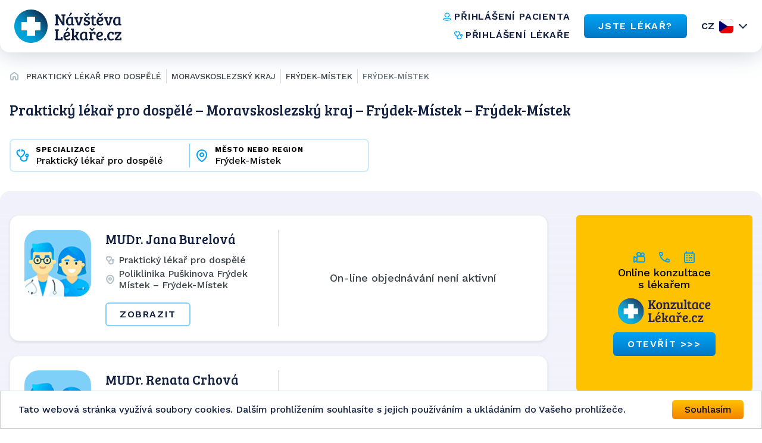

--- FILE ---
content_type: text/html; charset=utf-8
request_url: https://www.navstevalekare.cz/lekari/prakticky-lekar-pro-dospele-s51001/moravskoslezsky-kraj-k305/frydek-mistek-o527/frydek-mistek-m6439.html
body_size: 9314
content:
<!DOCTYPE html>

<html id="theme-module" lang="cs" dir="ltr" prefix="og: http://ogp.me/ns#">
<head>
	<meta charset="utf-8">

	<title>Seznam lékařů | Praktický lékař pro dospělé, Frýdek-Místek | NávštěvaLékaře.cz</title>
	<meta name="keywords" content="Praktický lékař pro dospělé, Praktický lékař pro dospělé Frýdek-Místek, Frýdek-Místek, Frýdek-Místek, lekar, lékař, doktor, mudr">
	<meta name="description" content="Objednejte se ONLINE! Seznam lékařů se specializací 👨‍⚕️ Praktický lékař pro dospělé, v okrese 👨‍⚕️ Frýdek-Místek, ve městě/obci 👨‍⚕️ Frýdek-Místek na portálu NávštěvaLékaře.cz">
	<meta name="copyright" content="Navstevalekare.cz s.r.o.">
	<meta name="author" content="NávštěvaLékaře.cz">

	<meta name="web_author" content="MaKiLe.net">
	<meta name="generator" content="MKL.CMS">
  <meta name="robots" content="index,follow">

			<meta property="og:title" content="Seznam lékařů | Praktický lékař pro dospělé, Frýdek-Místek | NávštěvaLékaře.cz">
		<meta property="og:site_name" content="NávštěvaLékaře.cz">
		<meta property="og:url" content="https://www.navstevalekare.cz/lekari/prakticky-lekar-pro-dospele-s51001/moravskoslezsky-kraj-k305/frydek-mistek-o527/frydek-mistek-m6439.html">
		<meta property="og:description" content="Objednejte se ONLINE! Seznam lékařů se specializací 👨‍⚕️ Praktický lékař pro dospělé, v okrese 👨‍⚕️ Frýdek-Místek, ve městě/obci 👨‍⚕️ Frýdek-Místek na portálu NávštěvaLékaře.cz">
		<meta property="og:image" content="https://www.navstevalekare.cz/page/img/og-logo.png">
		<meta property="og:type" content="website">
	
	<meta name="viewport" content="width=device-width,initial-scale=1,maximum-scale=1,user-scalable=no">
		<link rel="shortcut icon" href="/page/favicon/favicon.ico" />
	<link rel="apple-touch-icon" sizes="180x180" href="/page/favicon/apple-touch-icon.png">
	<link rel="icon" type="image/png" sizes="32x32" href="/page/favicon/favicon-32x32.png">
	<link rel="icon" type="image/png" sizes="16x16" href="/page/favicon/favicon-16x16.png">
	<link rel="manifest" href="/page/favicon/site.webmanifest">
	<link rel="mask-icon" href="/page/favicon/safari-pinned-tab.svg" color="#5bbad5">
	<meta name="apple-mobile-web-app-title" content="NávštěvaLékaře.cz">
	<meta name="application-name" content="NávštěvaLékaře.cz">
	<meta name="msapplication-TileColor" content="#ffffff">
	<meta name="theme-color" content="#ffffff">

	<meta name="seznam-wmt" content="PbNQF3ZNvIDPaGkbj4U0OfpeHbH9YNyP">

	<link rel="stylesheet" type="text/css" href="/page/themes/style.css.php?mod=doctors&redesign=1&is_404=&theme=module&s=240718">
	<link rel="stylesheet" type="text/css" href="/page/themes/print.css?s=240718" media="print">
	<link rel="canonical" href="https://www.navstevalekare.cz/lekari/prakticky-lekar-pro-dospele-s51001/moravskoslezsky-kraj-k305/frydek-mistek-o527/frydek-mistek-m6439.html">

	<script type="text/javascript">
		var URL_ROOT = "";
		var AC_FL_RunContent = 0;
	</script>
	<script type="text/javascript" src="/mkl-cms/js/mkl.tools.js?s=240718"></script>
	        <script type="text/javascript" defer="defer" src="/page/js/main.min.js"></script>
        <script type="text/javascript" src="/page/js/jquery.js"></script>
        <script type="text/javascript" src="/page/js/jquery.page.js"></script>
        <script type="text/javascript" src="/page/js/jquery.fancybox.js"></script>
        <script type="text/javascript" src="/page/modules/forms/script.js"></script>
        <script type="text/javascript" src="/page/modules/ratings/script.js"></script>
        <script type="text/javascript" src="/page/js/page.js?s=240718"></script>
        <script type="text/javascript">
        		
        	</script>
    
<script type="text/javascript">
    (function(c,l,a,r,i,t,y){
        c[a]=c[a]||function(){(c[a].q=c[a].q||[]).push(arguments)};
        t=l.createElement(r);t.async=1;t.src="https://www.clarity.ms/tag/"+i;
        y=l.getElementsByTagName(r)[0];y.parentNode.insertBefore(t,y);
    })(window, document, "clarity", "script", "oj2533f50x");
</script>



<script data-ad-client="ca-pub-4176950375840659" async src="https://pagead2.googlesyndication.com/pagead/js/adsbygoogle.js"></script>

<!-- Global site tag (gtag.js) - Google Ads: 959652825 -->
<script async src="https://www.googletagmanager.com/gtag/js?id=AW-959652825"></script>
<script>
	window.dataLayer = window.dataLayer || [];
	function gtag(){dataLayer.push(arguments);}
	gtag('js', new Date());

	gtag('config', 'AW-959652825');
</script>

	<!-- Google Tag Manager -->
	<script>(function(w,d,s,l,i){w[l]=w[l]||[];w[l].push({'gtm.start':new Date().getTime(),event:'gtm.js'});var f=d.getElementsByTagName(s)[0],j=d.createElement(s),dl=l!='dataLayer'?'&l='+l:'';j.async=true;j.src='https://www.googletagmanager.com/gtm.js?id='+i+dl;f.parentNode.insertBefore(j,f);})(window,document,'script','dataLayer','GTM-TT32LLL');</script>
	<!-- End Google Tag Manager -->
	<!-- Begin Cookie Consent plugin by Silktide - http://silktide.com/cookieconsent -->
	<script type="text/javascript">
		window.cookieconsent_options = {"message":"Tato webová stránka využívá soubory cookies. Dalším prohlížením souhlasíte s jejich používáním a ukládáním do Vašeho prohlížeče.","dismiss":"Souhlasím","learnMore":"","link":null,"theme":"light-bottom"};
	</script>
	<script type="text/javascript" src="//cdnjs.cloudflare.com/ajax/libs/cookieconsent2/1.0.9/cookieconsent.min.js"></script>
	<!-- End Cookie Consent plugin -->
  <script async src="https://scripts.luigisbox.com/LBX-761483.js"></script>
</head>
<body class="page-module module-doctors">
<noscript>
    <style>html { opacity: 1!important; }</style>
</noscript>
<div id="fb-root"></div>
	<!-- Google Tag Manager (noscript) -->
	<noscript><iframe src="https://www.googletagmanager.com/ns.html?id=GTM-TT32LLL" height="0" width="0" style="display:none;visibility:hidden"></iframe></noscript>
	<!-- End Google Tag Manager (noscript) -->
<script>
	(function(d, s, id) {
		var js, fjs = d.getElementsByTagName(s)[0];
		if (d.getElementById(id)) return;
		js = d.createElement(s); js.id = id;
		js.src = "//connect.facebook.net/sk_SK/sdk.js#xfbml=1&version=v2.3&appId=505401166198675";
		fjs.parentNode.insertBefore(js, fjs);
	}(document, 'script', 'facebook-jssdk'));
</script>
    <div class="wrapper">
        <header class="header-section">
          <div class="container container--full-width">
            <div class="row">
              <a href="/">
                <img class="logo" src="/page/img/logo.svg" width="200" height="56" alt="logo">
              </a>
              <div class="info">
                <nav class="info__navigation">
                  <a href="https://moje.navstevalekare.cz/" class="text-button text-button--icon-left">
                    <img class="text-button__icon" width="16" height="16" src="/page/img/icons/doctor-icon.svg" alt="icon">
                    <span class="text-button__text">přihlášení pacienta</span>
                  </a>
                  <a href="https://zona.navstevalekare.cz/login" class="text-button text-button--icon-left">
                    <img class="text-button__icon" width="16" height="16" src="/page/img/icons/stetoscope-icon.svg" alt="icon">
                    <span class="text-button__text">přihlášení lékaře</span>
                  </a>
                </nav>
                <a href="/pro-lekare/objednavani-pacientu.html" class="button button--blue">
                  <span class="button__text">
                    JSTE LÉKAŘ?
                  </span>
                </a>
                <div class="lang dropdown-container">
                                <noscript>
                    <style>
                        .dropdown-body {
                            display: block !important;
                        }
                    </style>
                  </noscript>

                  <button data-dropdown-button data-lang="cz" class="dropdown-title lang__title">CZ</button>

                  <div class="dropdown-body">
                    <ul class="dropdown-body-inner lang__select-options">
                      <li class="lang__select-option lang__select-option--cz">
                        <a data-lang="cz" href="https://www.navstevalekare.cz/">CZ</a>
                      </li>
                      <li class="lang__select-option lang__select-option--sk">
                        <a data-lang="sk" href="https://www.navstevalekara.sk/lekari/vseobecny-lekar-pre-dospelych-s11001.html">SK</a>
                      </li>
                    </ul>
                  </div>
                </div>
                <button class="header__burger icon-menu">
                  <span>menu</span>
                </button>
              </div>
            </div>
          </div>

          <div class="menu">
            <div class="menu__container">
              <div class="menu-top">
                <button class="menu__close" data-close-menu>
                  menu
                </button>
              </div>
              <nav class="menu-nav">
                <a href="/" class="menu-nav__item">
                  Hledat lékaře
                </a>
                <a href="/pro-lekare/objednavani-pacientu.html" class="menu-nav__item">
                  JSTE LÉKAŘ?
                </a>
                <a href="/caste-dotazy.html" class="menu-nav__item">
                  Časté otázky
                </a>
                <a href="/o-nas/portal.html" class="menu-nav__item">
                  O nás
                </a>
              </nav>
              <nav class="menu-nav-group">
                <a href="https://moje.navstevalekare.cz/" class="text-button text-button--icon-left">
                  <img class="text-button__icon" width="16" height="16" src="/page/img/icons/doctor-icon.svg" alt="icon">
                  <span class="text-button__text">přihlášení pacienta</span>
                </a>
                <a href="https://zona.navstevalekare.cz/login" class="text-button text-button--icon-left">
                  <img class="text-button__icon" width="16" height="16" src="/page/img/icons/stetoscope-icon.svg" alt="icon">
                  <span class="text-button__text">přihlášení lékaře</span>
                </a>
              </nav>
              <div class="lang dropdown-container">
                <button data-dropdown-button data-lang="cz" class="dropdown-title lang__title">CZ</button>

                <div class="dropdown-body">
                  <ul class="dropdown-body-inner lang__select-options">
                    <li class="lang__select-option lang__select-option--cz">
                      <a data-lang="cz" href="https://www.navstevalekare.cz/">CZ</a>
                    </li>
                    <li class="lang__select-option lang__select-option--sk">
                      <a data-lang="sk" href="https://www.navstevalekara.sk/lekari/vseobecny-lekar-pre-dospelych-s11001.html">SK</a>
                    </li>
                  </ul>
                </div>
              </div>
            </div>
          </div>
          <div class="menu-overlay" data-close-menu></div>
        </header>
    <main class="page">
	        <div style="display: flex; flex-direction: column-reverse;">
        <aside class="header-filter-top">
            <div class="filter-box container container--wide">
                <h1>Praktický lékař pro dospělé &ndash; Moravskoslezský kraj &ndash; Frýdek-Místek &ndash; Frýdek-Místek</h1>
                <script type="application/ld+json">
                    {
                        "@context": "https://schema.org",
                        "@type": "BreadcrumbList",
                        "itemListElement": [
                            {
                                "@type": "ListItem",
                                "position": 1,
                                "item": "https://www.navstevalekare.cz/",
                                "name": "NávštěvaLékaře.cz"
                            },{
                                        "@type": "ListItem",
                                        "position": 2,
                                        "item": "https://www.navstevalekare.cz/lekari.html",
                                        "name": "Praktický lékař pro dospělé"
                                    },{
                                        "@type": "ListItem",
                                        "position": 3,
                                        "item": "https://www.navstevalekare.cz/lekari/prakticky-lekar-pro-dospele-s51001.html",
                                        "name": "Moravskoslezský kraj"
                                    },{
                                        "@type": "ListItem",
                                        "position": 4,
                                        "item": "https://www.navstevalekare.cz/lekari/prakticky-lekar-pro-dospele-s51001/moravskoslezsky-kraj-k305.html",
                                        "name": "Frýdek-Místek"
                                    },{
                                        "@type": "ListItem",
                                        "position": 5,
                                        "item": "https://www.navstevalekare.cz/lekari/prakticky-lekar-pro-dospele-s51001/moravskoslezsky-kraj-k305/frydek-mistek-o527.html",
                                        "name": "Frýdek-Místek"
                                    }                        ]
                    }
                </script>
                <div class="header-filter-row">
                    <div class="search-bar header-filter">
                        <div class="form-big-search">
                          <div class="form-big-search__row">
                            <div class="form-big-search__column dropdown-container form-big-search__column--spec">
                                <button data-dropdown-button class="form-big-search__button">
                                    <span class="form-big-search__title">specializace</span>
                                    <span class="form-big-search__value dropdown-title">
                                        Praktický lékař pro dospělé                                    </span>
                                  </button>
                                  <div class="dropdown-body">
                                      <ul class="dropdown-body-inner">
                                          
		<li class="init"><a href="/lekari/moravskoslezsky-kraj-k305/frydek-mistek-o527/frydek-mistek-m6439.html">vybrat specializaci</a></li>
		<li class=""><a href="/lekari/moravskoslezsky-kraj-k305/frydek-mistek-o527/frydek-mistek-m6439.html">vybrat specializaci</a></li>
	<li class=""><a href="/lekari/akupunktura-s51011.html">Akupunktura</a></li><li class=""><a href="/lekari/alergolog-alergologie-s51009/moravskoslezsky-kraj-k305/frydek-mistek-o527/frydek-mistek-m6439.html">Alergolog, alergologie</a></li><li class=""><a href="/lekari/ambulance-klinicke-vyzivy-s51013.html">Ambulance klinické výživy</a></li><li class=""><a href="/lekari/anesteziologie-a-resuscitace-s51056/moravskoslezsky-kraj-k305/frydek-mistek-o527/frydek-mistek-m6439.html">Anesteziologie a resuscitace</a></li><li class=""><a href="/lekari/antigenni-testy-covid-19-s51085/moravskoslezsky-kraj-k305.html">Antigenní testy COVID 19</a></li><li class=""><a href="/lekari/dentalni-hygiena-s51078/moravskoslezsky-kraj-k305.html">Dentální hygiena</a></li><li class=""><a href="/lekari/diabetolog-diabetologie-s51010/moravskoslezsky-kraj-k305/frydek-mistek-o527/frydek-mistek-m6439.html">Diabetolog, diabetologie</a></li><li class=""><a href="/lekari/endokrinolog-endokrinologie-s51066/moravskoslezsky-kraj-k305/frydek-mistek-o527/frydek-mistek-m6439.html">Endokrinolog, endokrinologie</a></li><li class=""><a href="/lekari/esteticka-medicina-s51094.html">Estetická medicína</a></li><li class=""><a href="/lekari/flebologie-cevni-chirurgie-zilni-lekar-s51082.html">Flebologie - Cévní chirurgie, žilní lékař</a></li><li class=""><a href="/lekari/gastroenterolog-gastroenterologie-s51054/moravskoslezsky-kraj-k305/frydek-mistek-o527/frydek-mistek-m6439.html">Gastroenterolog, gastroenterologie</a></li><li class=""><a href="/lekari/geriatr-geriatrie-s51071.html">Geriatr - geriatrie</a></li><li class=""><a href="/lekari/gynekolog-gynekologie-s51003/moravskoslezsky-kraj-k305/frydek-mistek-o527/frydek-mistek-m6439.html">Gynekolog, gynekologie</a></li><li class=""><a href="/lekari/hematolog-a-transfuziolog-s51055/moravskoslezsky-kraj-k305/frydek-mistek-o527/frydek-mistek-m6439.html">Hematolog a Transfuziolog</a></li><li class=""><a href="/lekari/homeopatie-s51019/moravskoslezsky-kraj-k305/frydek-mistek-o527/frydek-mistek-m6439.html">Homeopatie</a></li><li class=""><a href="/lekari/chirurg-chirurgie-s51014/moravskoslezsky-kraj-k305/frydek-mistek-o527/frydek-mistek-m6439.html">Chirurg, chirurgie</a></li><li class=""><a href="/lekari/infekcni-cestovni-medicina-ockovani-s51076/moravskoslezsky-kraj-k305/frydek-mistek-o527.html">Infekční, cestovní medicína, očkování</a></li><li class=""><a href="/lekari/interni-ambulance-internista-s51022/moravskoslezsky-kraj-k305/frydek-mistek-o527/frydek-mistek-m6439.html">Interní ambulance, internista</a></li><li class=""><a href="/lekari/kardiolog-kardiologie-s51053/moravskoslezsky-kraj-k305/frydek-mistek-o527/frydek-mistek-m6439.html">Kardiolog, kardiologie</a></li><li class=""><a href="/lekari/klinicka-osteologie-s51100.html">Klinická osteologie</a></li><li class=""><a href="/lekari/kozni-lekar-dermatologie-s51006/moravskoslezsky-kraj-k305/frydek-mistek-o527/frydek-mistek-m6439.html">Kožní lékař, dermatologie</a></li><li class=""><a href="/lekari/lekarska-genetika-s51104.html">Lékařská genetika</a></li><li class=""><a href="/lekari/logopedie-klinicka-logopedie-s51045/moravskoslezsky-kraj-k305/frydek-mistek-o527/frydek-mistek-m6439.html">Logopedie - Klinická logopedie</a></li><li class=""><a href="/lekari/mamografie-screeningova-mamografie-s51079/moravskoslezsky-kraj-k305/frydek-mistek-o527/frydek-mistek-m6439.html">Mamografie - Screeningová mamografie</a></li><li class=""><a href="/lekari/nefrolog-nefrologie-s51074/moravskoslezsky-kraj-k305.html">Nefrolog - nefrologie</a></li><li class=""><a href="/lekari/neurochirurg-neurochirurgie-s51072/moravskoslezsky-kraj-k305.html">Neurochirurg - neurochirurgie</a></li><li class=""><a href="/lekari/neurolog-neurologie-s51016/moravskoslezsky-kraj-k305/frydek-mistek-o527/frydek-mistek-m6439.html">Neurolog, neurologie</a></li><li class=""><a href="/lekari/obezitologie-s51093.html">Obezitologie</a></li><li class=""><a href="/lekari/ocni-lekar-oftalmologie-s51005/moravskoslezsky-kraj-k305/frydek-mistek-o527/frydek-mistek-m6439.html">Oční lékař, oftalmologie</a></li><li class=""><a href="/lekari/ocni-optika-s51086.html">Oční optika</a></li><li class=""><a href="/lekari/onkolog-onkologie-s51059/moravskoslezsky-kraj-k305/frydek-mistek-o527/frydek-mistek-m6439.html">Onkolog - onkologie</a></li><li class=""><a href="/lekari/orl-lekar-otorinolaryngologie-s51007/moravskoslezsky-kraj-k305/frydek-mistek-o527/frydek-mistek-m6439.html">ORL lékař, otorinolaryngologie</a></li><li class=""><a href="/lekari/ortodoncie-rovnatka-s51081/moravskoslezsky-kraj-k305/frydek-mistek-o527/frydek-mistek-m6439.html">Ortodoncie - rovnátka</a></li><li class=""><a href="/lekari/ortoped-ortopedie-s51015/moravskoslezsky-kraj-k305/frydek-mistek-o527/frydek-mistek-m6439.html">Ortoped, ortopedie</a></li><li class=""><a href="/lekari/patolog-patologie-s51068/moravskoslezsky-kraj-k305/frydek-mistek-o527/frydek-mistek-m6439.html">Patolog - patologie</a></li><li class=""><a href="/lekari/plasticka-chirurgie-plasticky-chirurg-s51069/moravskoslezsky-kraj-k305/frydek-mistek-o527.html">Plastická chirurgie - plastický chirurg</a></li><li class=""><a href="/lekari/plicni-ambulance-s51018/moravskoslezsky-kraj-k305/frydek-mistek-o527/frydek-mistek-m6439.html">Plicní ambulance</a></li><li class=""><a href="/lekari/pediatr-pediatrie-s51002/moravskoslezsky-kraj-k305/frydek-mistek-o527/frydek-mistek-m6439.html">Pediatr, pediatrie</a></li><li class="selected"><a href="/lekari/prakticky-lekar-pro-dospele-s51001/moravskoslezsky-kraj-k305/frydek-mistek-o527/frydek-mistek-m6439.html">Praktický lékař pro dospělé</a></li><li class=""><a href="/lekari/psychiatr-psychiatrie-s51017/moravskoslezsky-kraj-k305/frydek-mistek-o527/frydek-mistek-m6439.html">Psychiatr, psychiatrie</a></li><li class=""><a href="/lekari/psycholog-psychologie-s51008/moravskoslezsky-kraj-k305/frydek-mistek-o527/frydek-mistek-m6439.html">Psycholog, psychologie</a></li><li class=""><a href="/lekari/rehabilitace-fyzioterapie-s51047/moravskoslezsky-kraj-k305/frydek-mistek-o527/frydek-mistek-m6439.html">Rehabilitace, fyzioterapie</a></li><li class=""><a href="/lekari/reprodukcni-medicina-s51048/moravskoslezsky-kraj-k305.html">Reprodukční medicína</a></li><li class=""><a href="/lekari/revmatolog-s51021/moravskoslezsky-kraj-k305/frydek-mistek-o527/frydek-mistek-m6439.html">Revmatolog</a></li><li class=""><a href="/lekari/sexuolog-sexuologie-s51060/moravskoslezsky-kraj-k305.html">Sexuolog - sexuologie</a></li><li class=""><a href="/lekari/zubar-stomatologie-s51004/moravskoslezsky-kraj-k305/frydek-mistek-o527/frydek-mistek-m6439.html">Zubař, stomatologie</a></li><li class=""><a href="/lekari/traumatolog-traumatologie-s51051/moravskoslezsky-kraj-k305/frydek-mistek-o527.html">Traumatolog - traumatologie</a></li><li class=""><a href="/lekari/ultrazvuk-sonografie-s51058/moravskoslezsky-kraj-k305/frydek-mistek-o527/frydek-mistek-m6439.html">Ultrazvuk, Sonografie</a></li><li class=""><a href="/lekari/urolog-urologie-s51020/moravskoslezsky-kraj-k305/frydek-mistek-o527/frydek-mistek-m6439.html">Urolog, urologie</a></li><li class=""><a href="/lekari/vyzivove-poradenstvi-nutricni-terapeut-s51077/moravskoslezsky-kraj-k305/frydek-mistek-o527/frydek-mistek-m6439.html">Výživové poradenství, nutriční terapeut</a></li>                                      </ul>
                                  </div>
                            </div>
                            <div class="form-big-search__separator"></div>
                            <div class="form-big-search__column dropdown-container form-big-search__column--city">
                                <button data-dropdown-button class="form-big-search__button">
                                    <span class="form-big-search__title">město nebo region</span>
                                    <span class="form-big-search__value dropdown-title">
                                        Frýdek-Místek                                    </span>
                                  </button>
                                  <div class="dropdown-body">
                                      <ul class="dropdown-body-inner">
                                          
		<li class="init"><a href="javascript:;">zvolte kraj/město</a></li>
		<li class=""><a href="/lekari/prakticky-lekar-pro-dospele-s51001.html">zvolte kraj/město</a></li>
	<li><a href="/lekari/prakticky-lekar-pro-dospele-s51001/moravskoslezsky-kraj-k305.html">Moravskoslezský kraj</a></li><li><a href="/lekari/prakticky-lekar-pro-dospele-s51001/moravskoslezsky-kraj-k305/frydek-mistek-o527/baska-m6423.html">Baška</a></li><li><a href="/lekari/prakticky-lekar-pro-dospele-s51001/moravskoslezsky-kraj-k305/frydek-mistek-o527/brusperk-m6426.html">Brušperk</a></li><li><a href="/lekari/prakticky-lekar-pro-dospele-s51001/moravskoslezsky-kraj-k305/frydek-mistek-o527/celadna-m6430.html">Čeladná</a></li><li><a href="/lekari/prakticky-lekar-pro-dospele-s51001/moravskoslezsky-kraj-k305/frydek-mistek-o527/dobra-m6431.html">Dobrá</a></li><li><a href="/lekari/prakticky-lekar-pro-dospele-s51001/moravskoslezsky-kraj-k305/frydek-mistek-o527/dolni-domaslavice-m6433.html">Dolní Domaslavice</a></li><li><a href="/lekari/prakticky-lekar-pro-dospele-s51001/moravskoslezsky-kraj-k305/frydek-mistek-o527/frycovice-m6438.html">Fryčovice </a></li><li class="selected"><a href="/lekari/prakticky-lekar-pro-dospele-s51001/moravskoslezsky-kraj-k305/frydek-mistek-o527/frydek-mistek-m6439.html">Frýdek-Místek</a></li><li><a href="/lekari/prakticky-lekar-pro-dospele-s51001/moravskoslezsky-kraj-k305/frydek-mistek-o527/frydlant-m6440.html">Frýdlant</a></li><li><a href="/lekari/prakticky-lekar-pro-dospele-s51001/moravskoslezsky-kraj-k305/frydek-mistek-o527/hnojnik-m6442.html">Hnojník</a></li><li><a href="/lekari/prakticky-lekar-pro-dospele-s51001/moravskoslezsky-kraj-k305/frydek-mistek-o527/hukvaldy-m6451.html">Hukvaldy</a></li><li><a href="/lekari/prakticky-lekar-pro-dospele-s51001/moravskoslezsky-kraj-k305/frydek-mistek-o527/jablunkov-m6453.html">Jablunkov</a></li><li><a href="/lekari/prakticky-lekar-pro-dospele-s51001/moravskoslezsky-kraj-k305/frydek-mistek-o527/kanada-m6455.html">Kanada</a></li><li><a href="/lekari/prakticky-lekar-pro-dospele-s51001/moravskoslezsky-kraj-k305/frydek-mistek-o527/lucina-m6470.html">Lučina</a></li><li><a href="/lekari/prakticky-lekar-pro-dospele-s51001/moravskoslezsky-kraj-k305/frydek-mistek-o527/metylovice-m6475.html">Metylovice</a></li><li><a href="/lekari/prakticky-lekar-pro-dospele-s51001/moravskoslezsky-kraj-k305/frydek-mistek-o527/moravka-m6478.html">Morávka</a></li><li><a href="/lekari/prakticky-lekar-pro-dospele-s51001/moravskoslezsky-kraj-k305/frydek-mistek-o527/mosty-u-jablunkova-m6479.html">Mosty u Jablunkova</a></li><li><a href="/lekari/prakticky-lekar-pro-dospele-s51001/moravskoslezsky-kraj-k305/frydek-mistek-o527/navsi-m6481.html">Návsí</a></li><li><a href="/lekari/prakticky-lekar-pro-dospele-s51001/moravskoslezsky-kraj-k305/frydek-mistek-o527/ostravice-m6489.html">Ostravice</a></li><li><a href="/lekari/prakticky-lekar-pro-dospele-s51001/moravskoslezsky-kraj-k305/frydek-mistek-o527/palkovice-m6491.html">Palkovice</a></li><li><a href="/lekari/prakticky-lekar-pro-dospele-s51001/moravskoslezsky-kraj-k305/frydek-mistek-o527/paskov-m6492.html">Paskov</a></li><li><a href="/lekari/prakticky-lekar-pro-dospele-s51001/moravskoslezsky-kraj-k305/frydek-mistek-o527/raskovice-m6500.html">Raškovice</a></li><li><a href="/lekari/prakticky-lekar-pro-dospele-s51001/moravskoslezsky-kraj-k305/frydek-mistek-o527/stare-hamry-m6509.html">Staré Hamry</a></li><li><a href="/lekari/prakticky-lekar-pro-dospele-s51001/moravskoslezsky-kraj-k305/frydek-mistek-o527/stare-mesto-m6510.html">Staré Město</a></li><li><a href="/lekari/prakticky-lekar-pro-dospele-s51001/moravskoslezsky-kraj-k305/frydek-mistek-o527/staric-m6512.html">Staříč</a></li><li><a href="/lekari/prakticky-lekar-pro-dospele-s51001/moravskoslezsky-kraj-k305/frydek-mistek-o527/sviadnov-m6514.html">Sviadnov</a></li><li><a href="/lekari/prakticky-lekar-pro-dospele-s51001/moravskoslezsky-kraj-k305/frydek-mistek-o527/tranovice-m6515.html">Třanovice</a></li><li><a href="/lekari/prakticky-lekar-pro-dospele-s51001/moravskoslezsky-kraj-k305/frydek-mistek-o527/trinec-m16175.html">Třinec</a></li><li><a href="/lekari/prakticky-lekar-pro-dospele-s51001/moravskoslezsky-kraj-k305/frydek-mistek-o527/vendryne-m6518.html">Vendryně </a></li>                                      </ul>
                                  </div>
                            </div>
                          </div>
                        </div>
                    </div>
                </div>

            </div>
        </aside>
	    <aside class="header-list-header">
    		<div class="container container--wide">
    			<ul class="active-category"><li><a href="/" title="Hlavná stránka"><i class="fa fa-home"></i></a></li><li><a href="/lekari/prakticky-lekar-pro-dospele-s51001.html">Praktický lékař pro dospělé</a></li><li><a href="/lekari/prakticky-lekar-pro-dospele-s51001/moravskoslezsky-kraj-k305.html">Moravskoslezský kraj</a></li><li><a href="/lekari/prakticky-lekar-pro-dospele-s51001/moravskoslezsky-kraj-k305/frydek-mistek-o527.html">Frýdek-Místek</a></li><li><a href="/lekari/prakticky-lekar-pro-dospele-s51001/moravskoslezsky-kraj-k305/frydek-mistek-o527/frydek-mistek-m6439.html">Frýdek-Místek</a></li></ul>
    		</div>
    	</aside>
    	</div>
        	
<section id="page">
	<div class="container container--wide">
	    	        <div class="row">
	    		<div id="content"><div class="page-content doctors"><script type="text/javascript">
	function load_doctor_oh(id,link) {
		$("#did"+id+" .oh").html('<div class="order-allowed">načítavam termíny . . .</div>');
		$.ajax({
			type: "POST",
			url: "/page/modules/doctors/order.php",
			data: "t=wl&dc="+id+"&w="+0+(typeof(link)!='undefined'?'&lnk='+link:''),
			dataType: "html",
			crossDomain: true,
			cache: false,
			success: function(ret) {
				$("#did"+id+" .oh").html(ret);
				if (window.updateDoctor) {
				    setTimeout(function() {
				        window.updateDoctor(id);
				    }, 0);
				}
			}
		});
	}
</script>
<div class="doctors-list">
	<div class="clear"><a href="https://www.konzultacelekare.cz" target="_blank" id="VKbanner" class="VK4list"><span>
			<i class="fa fa-video-camera"></i> &nbsp; <i class="fa fa-volume-control-phone "></i> &nbsp; <i class="fa fa-envelope"></i> &nbsp;
			Online konzultace s&nbsp;lékařem<br>
			<img src="https://www.konzultacelekare.cz/page/img/logo-header.png" alt="KonzultaceLékaře.cz">
			<span class="button button-blue">otevřít >>></span>
		</span></a></div>
<article id="did17606" itemprop="Person" itemscope itemtype="http://schema.org/Person" class="item">
    <div class="item-info">
	<a href="/lekari/prakticky-lekar-pro-dospele-s51001/moravskoslezsky-kraj-k305/frydek-mistek-o527/frydek-mistek-m6439/mudr-jana-burelova-d17606.html" class="doc-link" rel="nofollow" target="_blank"><img itemprop="image" src="/page/img/img-profile-list.png" alt="Obrázek : MUDr. Jana Burelová" class="image" width="90" height="90" border="0" /></a>
	<div class="item-info__content">
	<h3 itemprop="name"><a class="doc-link" href="/lekari/prakticky-lekar-pro-dospele-s51001/moravskoslezsky-kraj-k305/frydek-mistek-o527/frydek-mistek-m6439/mudr-jana-burelova-d17606.html" itemprop="url" target="_blank">MUDr. Jana Burelová</a></h3>
		<div class="specialization"><i class="fa fa-stethoscope"></i> Praktický lékař pro dospělé</div>
	<div itemprop="address" class="address"><i class="fa fa-map-marker"></i> <span itemprop="addressLocality" style="font-size:14px">Poliklinika Puškinova Frýdek Místek &ndash; Frýdek-Místek</span></div>
			<div class="doctor-options">
            </div>
            <div class="buttons">
    			<a href="/lekari/prakticky-lekar-pro-dospele-s51001/moravskoslezsky-kraj-k305/frydek-mistek-o527/frydek-mistek-m6439/mudr-jana-burelova-d17606.html" target="_blank" rel="nofollow" class="button  button--ghost">Zobrazit</a>		        </div>
    	</div>
	</div>
		    <div class="separator"></div>
		<div class="oh disabled"><span>On-line objednávání není aktivní</span></div>
	</article><div class="separator"></div><article id="did17529" itemprop="Person" itemscope itemtype="http://schema.org/Person" class="item">
    <div class="item-info">
	<a href="/lekari/prakticky-lekar-pro-dospele-s51001/moravskoslezsky-kraj-k305/frydek-mistek-o527/frydek-mistek-m6439/mudr-renata-crhova-d17529.html" class="doc-link" rel="nofollow" target="_blank"><img itemprop="image" src="/page/img/img-profile-list.png" alt="Obrázek : MUDr. Renata Crhová" class="image" width="90" height="90" border="0" /></a>
	<div class="item-info__content">
	<h3 itemprop="name"><a class="doc-link" href="/lekari/prakticky-lekar-pro-dospele-s51001/moravskoslezsky-kraj-k305/frydek-mistek-o527/frydek-mistek-m6439/mudr-renata-crhova-d17529.html" itemprop="url" target="_blank">MUDr. Renata Crhová</a></h3>
		<div class="specialization"><i class="fa fa-stethoscope"></i> Praktický lékař pro dospělé</div>
	<div itemprop="address" class="address"><i class="fa fa-map-marker"></i> <span itemprop="addressLocality" style="font-size:14px">Poliklinika Frýdek-Místek &ndash; Frýdek-Místek</span></div>
			<div class="doctor-options">
            </div>
            <div class="buttons">
    			<a href="/lekari/prakticky-lekar-pro-dospele-s51001/moravskoslezsky-kraj-k305/frydek-mistek-o527/frydek-mistek-m6439/mudr-renata-crhova-d17529.html" target="_blank" rel="nofollow" class="button  button--ghost">Zobrazit</a>		        </div>
    	</div>
	</div>
		    <div class="separator"></div>
		<div class="oh disabled"><span>On-line objednávání není aktivní</span></div>
	</article><div class="separator"></div><article id="did47913" itemprop="Person" itemscope itemtype="http://schema.org/Person" class="item">
    <div class="item-info">
	<a href="/lekari/prakticky-lekar-pro-dospele-s51001/moravskoslezsky-kraj-k305/frydek-mistek-o527/frydek-mistek-m6439/mudr-klara-galdunova-d47913.html" class="doc-link" rel="nofollow" target="_blank"><img itemprop="image" src="/page/img/img-profile-list.png" alt="Obrázek : MUDr. Klára Galdunová" class="image" width="90" height="90" border="0" /></a>
	<div class="item-info__content">
	<h3 itemprop="name"><a class="doc-link" href="/lekari/prakticky-lekar-pro-dospele-s51001/moravskoslezsky-kraj-k305/frydek-mistek-o527/frydek-mistek-m6439/mudr-klara-galdunova-d47913.html" itemprop="url" target="_blank">MUDr. Klára Galdunová</a></h3>
		<div class="specialization"><i class="fa fa-stethoscope"></i> Praktický lékař pro dospělé</div>
	<div itemprop="address" class="address"><i class="fa fa-map-marker"></i> <span itemprop="addressLocality" style="font-size:14px">Poliklinika Puškinova Frýdek Místek &ndash; Frýdek-Místek</span></div>
			<div class="doctor-options">
            </div>
            <div class="buttons">
    			<a href="/lekari/prakticky-lekar-pro-dospele-s51001/moravskoslezsky-kraj-k305/frydek-mistek-o527/frydek-mistek-m6439/mudr-klara-galdunova-d47913.html" target="_blank" rel="nofollow" class="button  button--ghost">Zobrazit</a>		        </div>
    	</div>
	</div>
		    <div class="separator"></div>
		<div class="oh disabled"><span>On-line objednávání není aktivní</span></div>
	</article><div class="separator"></div><article id="did17518" itemprop="Person" itemscope itemtype="http://schema.org/Person" class="item">
    <div class="item-info">
	<a href="/lekari/prakticky-lekar-pro-dospele-s51001/moravskoslezsky-kraj-k305/frydek-mistek-o527/frydek-mistek-m6439/mudr-libuse-grunova-d17518.html" class="doc-link" rel="nofollow" target="_blank"><img itemprop="image" src="/page/img/img-profile-list.png" alt="Obrázek : MUDr. Libuše Grunová" class="image" width="90" height="90" border="0" /></a>
	<div class="item-info__content">
	<h3 itemprop="name"><a class="doc-link" href="/lekari/prakticky-lekar-pro-dospele-s51001/moravskoslezsky-kraj-k305/frydek-mistek-o527/frydek-mistek-m6439/mudr-libuse-grunova-d17518.html" itemprop="url" target="_blank">MUDr. Libuše Grunová</a></h3>
		<div class="specialization"><i class="fa fa-stethoscope"></i> Praktický lékař pro dospělé</div>
	<div itemprop="address" class="address"><i class="fa fa-map-marker"></i> <span itemprop="addressLocality" style="font-size:14px">Poliklinika Frýdek-Místek &ndash; Frýdek-Místek</span></div>
			<div class="doctor-options">
            </div>
            <div class="buttons">
    			<a href="/lekari/prakticky-lekar-pro-dospele-s51001/moravskoslezsky-kraj-k305/frydek-mistek-o527/frydek-mistek-m6439/mudr-libuse-grunova-d17518.html" target="_blank" rel="nofollow" class="button  button--ghost">Zobrazit</a>		        </div>
    	</div>
	</div>
		    <div class="separator"></div>
		<div class="oh disabled"><span>On-line objednávání není aktivní</span></div>
	</article><div class="separator"></div><article id="did17647" itemprop="Person" itemscope itemtype="http://schema.org/Person" class="item">
    <div class="item-info">
	<a href="/lekari/prakticky-lekar-pro-dospele-s51001/moravskoslezsky-kraj-k305/frydek-mistek-o527/frydek-mistek-m6439/mudr-jaroslava-horska-d17647.html" class="doc-link" rel="nofollow" target="_blank"><img itemprop="image" src="/page/img/img-profile-list.png" alt="Obrázek : MUDr. Jaroslava Horská" class="image" width="90" height="90" border="0" /></a>
	<div class="item-info__content">
	<h3 itemprop="name"><a class="doc-link" href="/lekari/prakticky-lekar-pro-dospele-s51001/moravskoslezsky-kraj-k305/frydek-mistek-o527/frydek-mistek-m6439/mudr-jaroslava-horska-d17647.html" itemprop="url" target="_blank">MUDr. Jaroslava Horská</a></h3>
		<div class="specialization"><i class="fa fa-stethoscope"></i> Praktický lékař pro dospělé</div>
	<div itemprop="address" class="address"><i class="fa fa-map-marker"></i> <span itemprop="addressLocality" style="font-size:14px">Frýdek-Místek</span></div>
			<div class="doctor-options">
            </div>
            <div class="buttons">
    			<a href="/lekari/prakticky-lekar-pro-dospele-s51001/moravskoslezsky-kraj-k305/frydek-mistek-o527/frydek-mistek-m6439/mudr-jaroslava-horska-d17647.html" target="_blank" rel="nofollow" class="button  button--ghost">Zobrazit</a>		        </div>
    	</div>
	</div>
		    <div class="separator"></div>
		<div class="oh disabled"><span>On-line objednávání není aktivní</span></div>
	</article><div class="separator"></div><article id="did17578" itemprop="Person" itemscope itemtype="http://schema.org/Person" class="item">
    <div class="item-info">
	<a href="/lekari/prakticky-lekar-pro-dospele-s51001/moravskoslezsky-kraj-k305/frydek-mistek-o527/frydek-mistek-m6439/mudr-pavel-hrncarek-d17578.html" class="doc-link" rel="nofollow" target="_blank"><img itemprop="image" src="/page/img/img-profile-list.png" alt="Obrázek : MUDr. Pavel Hrnčárek" class="image" width="90" height="90" border="0" /></a>
	<div class="item-info__content">
	<h3 itemprop="name"><a class="doc-link" href="/lekari/prakticky-lekar-pro-dospele-s51001/moravskoslezsky-kraj-k305/frydek-mistek-o527/frydek-mistek-m6439/mudr-pavel-hrncarek-d17578.html" itemprop="url" target="_blank">MUDr. Pavel Hrnčárek</a></h3>
		<div class="specialization"><i class="fa fa-stethoscope"></i> Praktický lékař pro dospělé</div>
	<div itemprop="address" class="address"><i class="fa fa-map-marker"></i> <span itemprop="addressLocality" style="font-size:14px">Frýdek-Místek</span></div>
			<div class="doctor-options">
            </div>
            <div class="buttons">
    			<a href="/lekari/prakticky-lekar-pro-dospele-s51001/moravskoslezsky-kraj-k305/frydek-mistek-o527/frydek-mistek-m6439/mudr-pavel-hrncarek-d17578.html" target="_blank" rel="nofollow" class="button  button--ghost">Zobrazit</a>		        </div>
    	</div>
	</div>
		    <div class="separator"></div>
		<div class="oh disabled"><span>On-line objednávání není aktivní</span></div>
	</article><div class="separator"></div><article id="did17592" itemprop="Person" itemscope itemtype="http://schema.org/Person" class="item">
    <div class="item-info">
	<a href="/lekari/prakticky-lekar-pro-dospele-s51001/moravskoslezsky-kraj-k305/frydek-mistek-o527/frydek-mistek-m6439/mudr-dalibor-chaloupka-d17592.html" class="doc-link" rel="nofollow" target="_blank"><img itemprop="image" src="/page/img/img-profile-list.png" alt="Obrázek : MUDr. Dalibor Chaloupka" class="image" width="90" height="90" border="0" /></a>
	<div class="item-info__content">
	<h3 itemprop="name"><a class="doc-link" href="/lekari/prakticky-lekar-pro-dospele-s51001/moravskoslezsky-kraj-k305/frydek-mistek-o527/frydek-mistek-m6439/mudr-dalibor-chaloupka-d17592.html" itemprop="url" target="_blank">MUDr. Dalibor Chaloupka</a></h3>
		<div class="specialization"><i class="fa fa-stethoscope"></i> Praktický lékař pro dospělé</div>
	<div itemprop="address" class="address"><i class="fa fa-map-marker"></i> <span itemprop="addressLocality" style="font-size:14px">Frýdek-Místek</span></div>
			<div class="doctor-options">
            </div>
            <div class="buttons">
    			<a href="/lekari/prakticky-lekar-pro-dospele-s51001/moravskoslezsky-kraj-k305/frydek-mistek-o527/frydek-mistek-m6439/mudr-dalibor-chaloupka-d17592.html" target="_blank" rel="nofollow" class="button  button--ghost">Zobrazit</a>		        </div>
    	</div>
	</div>
		    <div class="separator"></div>
		<div class="oh disabled"><span>On-line objednávání není aktivní</span></div>
	</article><div class="separator"></div><article id="did41899" itemprop="Person" itemscope itemtype="http://schema.org/Person" class="item">
    <div class="item-info">
	<a href="/lekari/prakticky-lekar-pro-dospele-s51001/moravskoslezsky-kraj-k305/frydek-mistek-o527/frydek-mistek-m6439/mudr-lenka-chaloupkova-d41899.html" class="doc-link" rel="nofollow" target="_blank"><img itemprop="image" src="/page/img/img-profile-list.png" alt="Obrázek : MUDr. Lenka Chaloupková" class="image" width="90" height="90" border="0" /></a>
	<div class="item-info__content">
	<h3 itemprop="name"><a class="doc-link" href="/lekari/prakticky-lekar-pro-dospele-s51001/moravskoslezsky-kraj-k305/frydek-mistek-o527/frydek-mistek-m6439/mudr-lenka-chaloupkova-d41899.html" itemprop="url" target="_blank">MUDr. Lenka Chaloupková</a></h3>
		<div class="specialization"><i class="fa fa-stethoscope"></i> Praktický lékař pro dospělé</div>
	<div itemprop="address" class="address"><i class="fa fa-map-marker"></i> <span itemprop="addressLocality" style="font-size:14px">Nemocnice Frýdek-Místek &ndash; Frýdek-Místek</span></div>
			<div class="doctor-options">
            </div>
            <div class="buttons">
    			<a href="/lekari/prakticky-lekar-pro-dospele-s51001/moravskoslezsky-kraj-k305/frydek-mistek-o527/frydek-mistek-m6439/mudr-lenka-chaloupkova-d41899.html" target="_blank" rel="nofollow" class="button  button--ghost">Zobrazit</a>		        </div>
    	</div>
	</div>
		    <div class="separator"></div>
		<div class="oh disabled"><span>On-line objednávání není aktivní</span></div>
	</article><div class="separator"></div><article id="did17609" itemprop="Person" itemscope itemtype="http://schema.org/Person" class="item">
    <div class="item-info">
	<a href="/lekari/prakticky-lekar-pro-dospele-s51001/moravskoslezsky-kraj-k305/frydek-mistek-o527/frydek-mistek-m6439/mudr-renata-chaloupkova-d17609.html" class="doc-link" rel="nofollow" target="_blank"><img itemprop="image" src="/page/img/img-profile-list.png" alt="Obrázek : MUDr. Renáta Chaloupková" class="image" width="90" height="90" border="0" /></a>
	<div class="item-info__content">
	<h3 itemprop="name"><a class="doc-link" href="/lekari/prakticky-lekar-pro-dospele-s51001/moravskoslezsky-kraj-k305/frydek-mistek-o527/frydek-mistek-m6439/mudr-renata-chaloupkova-d17609.html" itemprop="url" target="_blank">MUDr. Renáta Chaloupková</a></h3>
		<div class="specialization"><i class="fa fa-stethoscope"></i> Praktický lékař pro dospělé</div>
	<div itemprop="address" class="address"><i class="fa fa-map-marker"></i> <span itemprop="addressLocality" style="font-size:14px">Frýdek-Místek</span></div>
			<div class="doctor-options">
            </div>
            <div class="buttons">
    			<a href="/lekari/prakticky-lekar-pro-dospele-s51001/moravskoslezsky-kraj-k305/frydek-mistek-o527/frydek-mistek-m6439/mudr-renata-chaloupkova-d17609.html" target="_blank" rel="nofollow" class="button  button--ghost">Zobrazit</a>		        </div>
    	</div>
	</div>
		    <div class="separator"></div>
		<div class="oh disabled"><span>On-line objednávání není aktivní</span></div>
	</article><div class="separator"></div><article id="did47927" itemprop="Person" itemscope itemtype="http://schema.org/Person" class="item">
    <div class="item-info">
	<a href="/lekari/prakticky-lekar-pro-dospele-s51001/moravskoslezsky-kraj-k305/frydek-mistek-o527/frydek-mistek-m6439/mudr-renata-chaloupkova-d47927.html" class="doc-link" rel="nofollow" target="_blank"><img itemprop="image" src="/page/img/img-profile-list.png" alt="Obrázek : MUDr. Renata Chaloupková" class="image" width="90" height="90" border="0" /></a>
	<div class="item-info__content">
	<h3 itemprop="name"><a class="doc-link" href="/lekari/prakticky-lekar-pro-dospele-s51001/moravskoslezsky-kraj-k305/frydek-mistek-o527/frydek-mistek-m6439/mudr-renata-chaloupkova-d47927.html" itemprop="url" target="_blank">MUDr. Renata Chaloupková</a></h3>
		<div class="specialization"><i class="fa fa-stethoscope"></i> Praktický lékař pro dospělé</div>
	<div itemprop="address" class="address"><i class="fa fa-map-marker"></i> <span itemprop="addressLocality" style="font-size:14px">Frýdek-Místek</span></div>
			<div class="doctor-options">
            </div>
            <div class="buttons">
    			<a href="/lekari/prakticky-lekar-pro-dospele-s51001/moravskoslezsky-kraj-k305/frydek-mistek-o527/frydek-mistek-m6439/mudr-renata-chaloupkova-d47927.html" target="_blank" rel="nofollow" class="button  button--ghost">Zobrazit</a>		        </div>
    	</div>
	</div>
		    <div class="separator"></div>
		<div class="oh disabled"><span>On-line objednávání není aktivní</span></div>
	</article><div class="separator"></div><article id="did17620" itemprop="Person" itemscope itemtype="http://schema.org/Person" class="item">
    <div class="item-info">
	<a href="/lekari/prakticky-lekar-pro-dospele-s51001/moravskoslezsky-kraj-k305/frydek-mistek-o527/frydek-mistek-m6439/mudr-karla-chlopcikova-d17620.html" class="doc-link" rel="nofollow" target="_blank"><img itemprop="image" src="/page/img/img-profile-list.png" alt="Obrázek : MUDr. Karla Chlopčíková" class="image" width="90" height="90" border="0" /></a>
	<div class="item-info__content">
	<h3 itemprop="name"><a class="doc-link" href="/lekari/prakticky-lekar-pro-dospele-s51001/moravskoslezsky-kraj-k305/frydek-mistek-o527/frydek-mistek-m6439/mudr-karla-chlopcikova-d17620.html" itemprop="url" target="_blank">MUDr. Karla Chlopčíková</a></h3>
		<div class="specialization"><i class="fa fa-stethoscope"></i> Praktický lékař pro dospělé</div>
	<div itemprop="address" class="address"><i class="fa fa-map-marker"></i> <span itemprop="addressLocality" style="font-size:14px">Frýdek-Místek</span></div>
			<div class="doctor-options">
            </div>
            <div class="buttons">
    			<a href="/lekari/prakticky-lekar-pro-dospele-s51001/moravskoslezsky-kraj-k305/frydek-mistek-o527/frydek-mistek-m6439/mudr-karla-chlopcikova-d17620.html" target="_blank" rel="nofollow" class="button  button--ghost">Zobrazit</a>		        </div>
    	</div>
	</div>
		    <div class="separator"></div>
		<div class="oh disabled"><span>On-line objednávání není aktivní</span></div>
	</article><div class="separator"></div><article id="did17604" itemprop="Person" itemscope itemtype="http://schema.org/Person" class="item">
    <div class="item-info">
	<a href="/lekari/prakticky-lekar-pro-dospele-s51001/moravskoslezsky-kraj-k305/frydek-mistek-o527/frydek-mistek-m6439/mudr-marta-jakobova-d17604.html" class="doc-link" rel="nofollow" target="_blank"><img itemprop="image" src="/page/img/img-profile-list.png" alt="Obrázek : MUDr. Marta Jakobová" class="image" width="90" height="90" border="0" /></a>
	<div class="item-info__content">
	<h3 itemprop="name"><a class="doc-link" href="/lekari/prakticky-lekar-pro-dospele-s51001/moravskoslezsky-kraj-k305/frydek-mistek-o527/frydek-mistek-m6439/mudr-marta-jakobova-d17604.html" itemprop="url" target="_blank">MUDr. Marta Jakobová</a></h3>
		<div class="specialization"><i class="fa fa-stethoscope"></i> Praktický lékař pro dospělé</div>
	<div itemprop="address" class="address"><i class="fa fa-map-marker"></i> <span itemprop="addressLocality" style="font-size:14px">Poliklinika Puškinova Frýdek Místek &ndash; Frýdek-Místek</span></div>
			<div class="doctor-options">
            </div>
            <div class="buttons">
    			<a href="/lekari/prakticky-lekar-pro-dospele-s51001/moravskoslezsky-kraj-k305/frydek-mistek-o527/frydek-mistek-m6439/mudr-marta-jakobova-d17604.html" target="_blank" rel="nofollow" class="button  button--ghost">Zobrazit</a>		        </div>
    	</div>
	</div>
		    <div class="separator"></div>
		<div class="oh disabled"><span>On-line objednávání není aktivní</span></div>
	</article><div class="separator"></div><article id="did17648" itemprop="Person" itemscope itemtype="http://schema.org/Person" class="item">
    <div class="item-info">
	<a href="/lekari/prakticky-lekar-pro-dospele-s51001/moravskoslezsky-kraj-k305/frydek-mistek-o527/frydek-mistek-m6439/mudr-lenka-jandova-d17648.html" class="doc-link" rel="nofollow" target="_blank"><img itemprop="image" src="/page/img/img-profile-list.png" alt="Obrázek : MUDr. Lenka Jandová" class="image" width="90" height="90" border="0" /></a>
	<div class="item-info__content">
	<h3 itemprop="name"><a class="doc-link" href="/lekari/prakticky-lekar-pro-dospele-s51001/moravskoslezsky-kraj-k305/frydek-mistek-o527/frydek-mistek-m6439/mudr-lenka-jandova-d17648.html" itemprop="url" target="_blank">MUDr. Lenka Jandová</a></h3>
		<div class="specialization"><i class="fa fa-stethoscope"></i> Praktický lékař pro dospělé</div>
	<div itemprop="address" class="address"><i class="fa fa-map-marker"></i> <span itemprop="addressLocality" style="font-size:14px">Frýdek-Místek</span></div>
			<div class="doctor-options">
            </div>
            <div class="buttons">
    			<a href="/lekari/prakticky-lekar-pro-dospele-s51001/moravskoslezsky-kraj-k305/frydek-mistek-o527/frydek-mistek-m6439/mudr-lenka-jandova-d17648.html" target="_blank" rel="nofollow" class="button  button--ghost">Zobrazit</a>		        </div>
    	</div>
	</div>
		    <div class="separator"></div>
		<div class="oh disabled"><span>On-line objednávání není aktivní</span></div>
	</article><div class="separator"></div><article id="did17513" itemprop="Person" itemscope itemtype="http://schema.org/Person" class="item">
    <div class="item-info">
	<a href="/lekari/prakticky-lekar-pro-dospele-s51001/moravskoslezsky-kraj-k305/frydek-mistek-o527/frydek-mistek-m6439/mudr-olga-janeckova-d17513.html" class="doc-link" rel="nofollow" target="_blank"><img itemprop="image" src="/page/img/img-profile-list.png" alt="Obrázek : MUDr. Olga Janečková" class="image" width="90" height="90" border="0" /></a>
	<div class="item-info__content">
	<h3 itemprop="name"><a class="doc-link" href="/lekari/prakticky-lekar-pro-dospele-s51001/moravskoslezsky-kraj-k305/frydek-mistek-o527/frydek-mistek-m6439/mudr-olga-janeckova-d17513.html" itemprop="url" target="_blank">MUDr. Olga Janečková</a></h3>
		<div class="specialization"><i class="fa fa-stethoscope"></i> Praktický lékař pro dospělé</div>
	<div itemprop="address" class="address"><i class="fa fa-map-marker"></i> <span itemprop="addressLocality" style="font-size:14px">Poliklinika Frýdek-Místek &ndash; Frýdek-Místek</span></div>
			<div class="doctor-options">
            </div>
            <div class="buttons">
    			<a href="/lekari/prakticky-lekar-pro-dospele-s51001/moravskoslezsky-kraj-k305/frydek-mistek-o527/frydek-mistek-m6439/mudr-olga-janeckova-d17513.html" target="_blank" rel="nofollow" class="button  button--ghost">Zobrazit</a>		        </div>
    	</div>
	</div>
		    <div class="separator"></div>
		<div class="oh disabled"><span>On-line objednávání není aktivní</span></div>
	</article><div class="separator"></div><article id="did17605" itemprop="Person" itemscope itemtype="http://schema.org/Person" class="item">
    <div class="item-info">
	<a href="/lekari/prakticky-lekar-pro-dospele-s51001/moravskoslezsky-kraj-k305/frydek-mistek-o527/frydek-mistek-m6439/mudr-olga-kalmusova-d17605.html" class="doc-link" rel="nofollow" target="_blank"><img itemprop="image" src="/page/img/img-profile-list.png" alt="Obrázek : MUDr. Olga Kalmusová" class="image" width="90" height="90" border="0" /></a>
	<div class="item-info__content">
	<h3 itemprop="name"><a class="doc-link" href="/lekari/prakticky-lekar-pro-dospele-s51001/moravskoslezsky-kraj-k305/frydek-mistek-o527/frydek-mistek-m6439/mudr-olga-kalmusova-d17605.html" itemprop="url" target="_blank">MUDr. Olga Kalmusová</a></h3>
		<div class="specialization"><i class="fa fa-stethoscope"></i> Praktický lékař pro dospělé</div>
	<div itemprop="address" class="address"><i class="fa fa-map-marker"></i> <span itemprop="addressLocality" style="font-size:14px">Poliklinika Puškinova Frýdek Místek &ndash; Frýdek-Místek</span></div>
			<div class="doctor-options">
            </div>
            <div class="buttons">
    			<a href="/lekari/prakticky-lekar-pro-dospele-s51001/moravskoslezsky-kraj-k305/frydek-mistek-o527/frydek-mistek-m6439/mudr-olga-kalmusova-d17605.html" target="_blank" rel="nofollow" class="button  button--ghost">Zobrazit</a>		        </div>
    	</div>
	</div>
		    <div class="separator"></div>
		<div class="oh disabled"><span>On-line objednávání není aktivní</span></div>
	</article><div class="separator last separator-last"></div>
</div>
<span class="pages"><span class="button-fl">&laquo;</span><span class="button-np">&lt;</span><span class="button-pg active">1</span><a href="/lekari/prakticky-lekar-pro-dospele-s51001/moravskoslezsky-kraj-k305/frydek-mistek-o527/frydek-mistek-m6439.html?page=2" class="button-pg">2</a><a href="/lekari/prakticky-lekar-pro-dospele-s51001/moravskoslezsky-kraj-k305/frydek-mistek-o527/frydek-mistek-m6439.html?page=3" class="button-pg">3</a><a href="/lekari/prakticky-lekar-pro-dospele-s51001/moravskoslezsky-kraj-k305/frydek-mistek-o527/frydek-mistek-m6439.html?page=2" class="button-np">&gt;</a><a href="/lekari/prakticky-lekar-pro-dospele-s51001/moravskoslezsky-kraj-k305/frydek-mistek-o527/frydek-mistek-m6439.html?page=3" class="button-fl">&raquo;</a></span>                    <p class="bottom-text">Nenašli jste svého lékaře v seznamu lékařů? Informujte lékaře o možnosti registrace na portálu NavstevaLekare.cz.</p>
        <div id="order_popup"></div>
<script type="text/javascript" src="/page/js/jquery.ui.js"></script>
<script type="text/javascript" src="/mkl-cms/js/hash.sha512.js"></script>
<script type="text/javascript">
	function get_order(dr, day, wday, hour, interval) {
		var q = "t=frm&dc="+dr+"&d="+day+"&w="+wday+"&h="+hour+"&i="+interval;
		d = day.split("-");
		switch (parseInt(wday)) {
			case 0: wd=" neděli"; break;
			case 1: wd=" pondělí"; break;
			case 2: wd=" úterý"; break;
			case 3: wd=" středu"; break;
			case 4: wd=" čtvrtek"; break;
			case 5: wd=" pátek"; break;
			case 6: wd=" sobota"; break;
		}
		add_title = " v"+wd+" "+d[2]+"."+d[1]+"."+d[0]+" v "+hour;
		send_order(q);
	}
	function send_order(q) {
	    var ww = $(window).width();
        var wh = $(window).height();
		$("#order_popup").dialog({
			modal:	true,
			moveable: false,
			resizable: false,
			width:	530,
			height: 475,
			position: {my: ww > 520 ? "center" : "top", at: ww > 520 ? "center" : "top", of: window},
			title: "Objednání u lékaře na termín:"+add_title
		});
		$.ajax({
			type: "POST",
			url: "/page/modules/doctors/order.php",
			data: q,
			dataType: "html",
			cache: false,
			success: function(ret) {
				$("#order_popup").html(ret);
				$("#order_popup").dialog("option", "position", {my: ww > 520 ? "center" : "top", at: ww > 520 ? "center" : "top", of: window});
			}
		});
	}
</script>
</div></div><aside id="sidebar"><a href="https://www.konzultacelekare.cz" target="_blank" id="VKbanner"><span>
							<i class="fa fa-video-camera"></i> &nbsp; <i class="fa fa-volume-control-phone"></i> &nbsp; <i class="fa fa-envelope"></i><br>
							Online konzultace<br>s&nbsp;lékařem<br>
							<img src="https://www.konzultacelekare.cz/page/img/logo-header.png" alt="KonzultaceLékaře.cz"><br>
							<span class="button button-blue">otevřít >>></span>
						</span></a>
					<div class="widget-item item-doctor-openhours">
						<div class="widget-border right doctor-openhours">
							<h2>Ordinační hodiny</h2>
							<div class="widget-content"><div><strong>Neznámé.</strong> Pro bližší informace, prosím, kontaktujte přímo ordinaci.</div></div>
						</div>
					</div>
				
					<div class="widget-item item-spokojeni-Pacienti">
						<div class="widget-border right spokojeni-Pacienti">
							
							<div class="widget-content"><div><span style="color: #ff6600;">"Online objednání je moc praktická služba, nemusím se pokoušet dovolat do ambulance a vyberu si pro mne nejvhodnější termín."</span></div>
<div style="text-align: right;"><span style="color: #ff6600;">Marie</span></div></div>
						</div>
					</div>
				</aside>		            </div>
        	</div>
</section>

</main>

<footer class="footer-section">
  <div class="container container--wide">
    <div class="row">
      <div class="col info">
        <img class="info__logo" src="/page/img/logo.svg" width="143" height="40" alt="logo">
        <p class="info__text">
            Portál NávštěvaLékaře.cz je největším portálem <br /> na vyhledávání lékařů v České republice.        </p>
        <a href="https://healthpro.group/cz/" class="button button--blue button--lg">
          <span class="button__text">
            NávštěvaLékaře.cz je členem          </span>
          <img class="button__icon" src="/page/img/health-pro-group.svg" width="178" height="24" alt="cookie">
        </a>
      </div>

      <div class="col navigation">
        <div class="navigation__col">
			<div class="widget-item item-article-last">
				<div class="widget-border  article-last">
					<h2>Články</h2>
					<div class="widget-content"><div><ul>
				<li><a href="/clanky.html?article=13" title="Objednání k lékaři ONLINE" rel="nofollow">Objednání k lékaři ONLINE</a></li><li><a href="/clanky.html?article=14" title="NávštěvaLékaře.cz pomáhá prevenci rakoviny prsu" rel="nofollow">NávštěvaLékaře.cz pomáhá prevenci rakoviny prsu</a></li><li><a href="/clanky.html?article=18" title="Jednodenní chirurgie – co je jednodenní chirurgie, co nabízí a pro koho je vhodná?" rel="nofollow">Jednodenní chirurgie – co je jednodenní chirurgie, co nabízí a pro koho je vhodná?</a></li>
			</ul>
			<a href="/clanky" class="button button--ghost">Zobrazit všechny</a></div></div>
				</div>
			</div>
		</div>
        <div class="navigation__col">
          <h3 class="section__title section__title--sm">
            více o nás          </h3>
          <nav class="navigations">
            <a href="/o-nas/portal.html" class="navigations__link">
                O nás            </a>
            <a href="/media-o-nas.html" class="navigations__link">
                Médiá            </a>
            <a href="/clanky.html" class="navigations__link">
                Články            </a>
            <a href="/kontakt.html" class="navigations__link">
                Kontakt            </a>
            <a href="/caste-dotazy.html" class="navigations__link">
                Časté otázky – FAQ            </a>
          </nav>
        </div>
        <div class="navigation__col">
          <h3 class="section__title section__title--sm">
            Jste lékař?          </h3>
          <nav class="navigations">
            <a href="https://www.navstevalekare.cz/pro-lekare/objednavani-pacientu.html" class="navigations__link">
                Staňte se partnerem            </a>
            <a href="https://zona.navstevalekare.cz/login" class="navigations__link">
                Lékařská zóna – Přihlášení            </a>
            <a href="/pro-lekare/objednavani-pacientu.html" class="navigations__link">
                Časté otázky – FAQ            </a>
          </nav>
        </div>
      </div>
    </div>
  </div>
</footer>
<section class="section copyright-section">
  <div class="container container--wide">
    <div class="row">
      <div class="col">
        <p class="copyright__text">
          &copy;2011-2026 NávštěvaLékaře.cz, všechna práva vyhrazena.
        </p>
      </div>
      <nav class="col copyright-navigation">
        <a href="#" id="open_preferences_center">
            <img src="/page/img/icons/cookie-icon.svg" width="12" height="12" alt="Aktualizovat nastavení cookies">&nbsp;&nbsp;&nbsp;
        </a>
        <a href="/cookies.html" class="copyright-navigation__link">
            Cookies, ePrivacy, GDPR        </a>
        <a href="/vase-soukromi.html" class="copyright-navigation__link">
            Soukromí        </a>
        <a href="/podminky-uzivani.html" class="copyright-navigation__link">
            Podmínky užívání        </a>

        <noscript>Cookie Consent by <a href="https://www.freeprivacypolicy.com/">Free Privacy Policy Generator</a></noscript>

      </nav>
    </div>
  </div>
</section>
</div>

<div class="popup" data-popup="popup-specialization" data-close-overlay>
    <div class="popup__wrapper" data-close-overlay>
        <div class="popup__content">
            <button class="popup__close button-close" type="button"></button>
            <div class="popup__body">
            </div>
        </div>
    </div>
</div>


</body>
</html><!-- WEB LOADED -->
<!-- PAGE LOAD TIME : 0.0659 ms -->

--- FILE ---
content_type: text/html; charset=utf-8
request_url: https://www.google.com/recaptcha/api2/aframe
body_size: 182
content:
<!DOCTYPE HTML><html><head><meta http-equiv="content-type" content="text/html; charset=UTF-8"></head><body><script nonce="yIsWGIhzM-7cuL7p7BP52g">/** Anti-fraud and anti-abuse applications only. See google.com/recaptcha */ try{var clients={'sodar':'https://pagead2.googlesyndication.com/pagead/sodar?'};window.addEventListener("message",function(a){try{if(a.source===window.parent){var b=JSON.parse(a.data);var c=clients[b['id']];if(c){var d=document.createElement('img');d.src=c+b['params']+'&rc='+(localStorage.getItem("rc::a")?sessionStorage.getItem("rc::b"):"");window.document.body.appendChild(d);sessionStorage.setItem("rc::e",parseInt(sessionStorage.getItem("rc::e")||0)+1);localStorage.setItem("rc::h",'1768641687567');}}}catch(b){}});window.parent.postMessage("_grecaptcha_ready", "*");}catch(b){}</script></body></html>

--- FILE ---
content_type: text/css
request_url: https://www.navstevalekare.cz/page/css/module.min.css?s=240718
body_size: 27620
content:
.selectize-control.plugin-drag_drop.multi>.selectize-input.dragging{overflow:visible}
.selectize-control.plugin-drag_drop.multi>.selectize-input>div.ui-sortable-placeholder{visibility:visible!important;background:#f2f2f2!important;background:rgba(0,0,0,.06)!important;border:0 none!important}
.selectize-control.plugin-drag_drop.multi>.selectize-input>div.ui-sortable-placeholder{-webkit-box-shadow:inset 0 0 12px 4px #fff;box-shadow:inset 0 0 12px 4px #fff}
.selectize-control.plugin-drag_drop .ui-sortable-placeholder::after{content:"!";visibility:hidden}
.selectize-control.plugin-drag_drop .ui-sortable-helper{-webkit-box-shadow:0 2px 5px rgba(0,0,0,.2);box-shadow:0 2px 5px rgba(0,0,0,.2)}
.selectize-dropdown.plugin-dropdown_header .selectize-dropdown-header{position:relative;padding:10px 8px;border-bottom:1px solid #d0d0d0;background:#f8f8f8;border-radius:8px 8px 0 0}
.selectize-dropdown.plugin-dropdown_header .selectize-dropdown-header-close{font-size:20px!important}
.selectize-dropdown.plugin-dropdown_header .selectize-dropdown-header-close{position:absolute;right:8px;top:50%;color:#3a4348;opacity:.4;margin-top:-12px;line-height:20px;-webkit-text-decoration:none;text-decoration:none}
.selectize-dropdown.plugin-dropdown_header .selectize-dropdown-header-close:hover{color:#010101}
.selectize-dropdown.plugin-optgroup_columns .selectize-dropdown-content{display:-webkit-box;display:-ms-flexbox;display:flex}
.selectize-dropdown.plugin-optgroup_columns .optgroup{border-right:1px solid #f2f2f2;border-top:0 none;-webkit-box-flex:1;-ms-flex-positive:1;flex-grow:1;-ms-flex-preferred-size:0;flex-basis:0;min-width:0}
.selectize-dropdown.plugin-optgroup_columns .optgroup:last-child{border-right:0 none}
.selectize-dropdown.plugin-optgroup_columns .optgroup:before{display:none}
.selectize-dropdown.plugin-optgroup_columns .optgroup-header{border-top:0 none}
.selectize-control.plugin-remove_button .item{padding-right:0!important}
.selectize-control.plugin-remove_button .item{display:-webkit-inline-box;display:-ms-inline-flexbox;display:inline-flex;-webkit-box-align:center;-ms-flex-align:center;align-items:center}
.selectize-control.plugin-remove_button .item .remove{color:inherit;-webkit-text-decoration:none;text-decoration:none;vertical-align:middle;display:inline-block;padding:2px 6px;border-left:1px solid #0073bb;border-radius:0 2px 2px 0;-webkit-box-sizing:border-box;box-sizing:border-box;margin-left:6px}
.selectize-control.plugin-remove_button .item .remove:hover{background:rgba(0,0,0,.05)}
.selectize-control.plugin-remove_button .item.active .remove{border-left-color:#00578d}
.selectize-control.plugin-remove_button .disabled .item .remove:hover{background:0 0}
.selectize-control.plugin-remove_button .disabled .item .remove{border-left-color:#aaa}
.selectize-control.plugin-clear_button .clear{-webkit-text-decoration:none;text-decoration:none;display:-webkit-box;display:-ms-flexbox;display:flex;position:absolute;height:100%;width:25px;top:0;right:calc(8px - 6px);color:#000;opacity:.4;font-weight:700;border:none;cursor:pointer;z-index:1;font-size:21px;-webkit-box-pack:center;-ms-flex-pack:center;justify-content:center;-webkit-box-align:center;-ms-flex-align:center;align-items:center}
.selectize-control.plugin-clear_button .clear:hover{opacity:1}
.selectize-control.plugin-clear_button.single .clear{right:calc(8px - 6px + 1.5rem)}
.selectize-control{position:relative}
.selectize-control.no-search .selectize-input.has-items{overflow:hidden}
.selectize-control.no-search .selectize-input.has-items .item{overflow:hidden;white-space:nowrap;text-overflow:ellipsis}
.selectize-dropdown,.selectize-input,.selectize-input input{color:#3a4348;font-family:inherit;font-size:16px;line-height:20px;font-smoothing:inherit}
.selectize-control.single .selectize-input.input-active,.selectize-input{cursor:pointer;display:inline-block}
.selectize-control.multi input{display:none!important}
.selectize-control.multi .selectize-input{padding-top:11px;padding-bottom:11px;padding-right:44px}
.selectize-control.multi .item{display:-webkit-box;display:-ms-flexbox;display:flex;-webkit-box-pack:justify;-ms-flex-pack:justify;justify-content:space-between}
.selectize-control.multi .has-items .counter{color:#fff;background:-webkit-gradient(linear,left top,left bottom,from(#ffc200),color-stop(100.42%,#f48300));background:linear-gradient(180deg,#ffc200 0,#f48300 100.42%)}
.selectize-control.multi .title{overflow:hidden;white-space:nowrap;text-overflow:ellipsis}
.selectize-control.multi .counter{display:-webkit-box;display:-ms-flexbox;display:flex;-webkit-box-align:center;-ms-flex-align:center;align-items:center;-webkit-box-pack:center;-ms-flex-pack:center;justify-content:center;padding-right:2px;padding-left:2px;border-radius:4px;min-width:24px;height:24px;-ms-flex-negative:0;flex-shrink:0;margin-left:4px;color:#b0bec5;background-color:#eff2f3}
.selectize-control.multi .option{display:-webkit-box;display:-ms-flexbox;display:flex;-webkit-box-align:center;-ms-flex-align:center;align-items:center}
.selectize-control.multi .option:hover .checkbox__box{border:1px solid #00a2f4}
.selectize-control.multi .checkbox{margin-right:8px;-ms-flex-negative:0;flex-shrink:0;pointer-events:none;position:relative;width:24px;height:24px}
.selectize-control.multi .checkbox__input{display:block!important}
.selectize-control.multi .checkbox__input{position:absolute;width:0;height:0;top:0;left:0}
.selectize-control.multi .checkbox__input:checked+.checkbox__box{background-color:#00a2f4;background-repeat:no-repeat;background-position:center;background-image:url([data-uri]);border:1px solid #00a2f4}
.selectize-control.multi .checkbox__box{display:inline-block;width:100%;height:100%;background-color:#eff2f3;border-radius:4px;border:1px solid #616f76}
.select-with-title .selectize-input{padding:5px 40px 5px 16px}
.select-with-title .selectize-input .placeholder{font-size:12px;font-weight:600;line-height:16px;letter-spacing:.05em;text-transform:uppercase;color:#111f41}
.select-with-title .selectize-input .text{overflow:hidden;white-space:nowrap;text-overflow:ellipsis;color:#3a4348}
.selectize-input{padding:13px 40px 13px 16px;min-height:48px;display:inline-block;width:100%;position:relative;z-index:1;-webkit-box-sizing:border-box;box-sizing:border-box;border-radius:8px;border:1px solid #d7dee2}
.selectize-input:hover{border:1px solid #7fd0f9}
.selectize-input.disabled,.selectize-input.disabled *{cursor:default!important}
.selectize-input>input{display:inline-block!important;padding:0!important;min-height:0!important;max-height:none!important;max-width:100%!important;margin:0!important;text-indent:0!important;border:0 none!important;background:0 0!important;line-height:inherit!important;-webkit-user-select:auto!important;-moz-user-select:auto!important;-ms-user-select:auto!important;user-select:auto!important;-webkit-box-shadow:none!important;box-shadow:none!important}
.selectize-input>input::-ms-clear{display:none}
.selectize-input>input:focus{outline:0!important}
.selectize-input>input::-webkit-input-placeholder{color:#3a4348}
.selectize-input>input::-moz-placeholder{color:#3a4348}
.selectize-input>input:-ms-input-placeholder{color:#3a4348}
.selectize-input>input::-ms-input-placeholder{color:#3a4348}
.selectize-input>input::placeholder{color:#3a4348}
.selectize-input>input[placeholder]{-webkit-box-sizing:content-box;box-sizing:content-box;-webkit-box-sizing:initial;box-sizing:initial}
.selectize-input:after{content:"";display:block;position:absolute;top:calc(50% - 8px);right:16px;background-image:url([data-uri]);width:16px;height:16px}
.selectize-input.dropdown-active:after{-webkit-transform:rotate(180deg);-ms-transform:rotate(180deg);transform:rotate(180deg)}
.selectize-input.dropdown-active::before{content:" ";display:block;position:absolute;height:0;bottom:0;left:0;right:0}
.selectize-dropdown{position:absolute;top:100%;left:0;width:100%;z-index:10;margin-bottom:8px;margin-top:8px;-webkit-box-shadow:0 32px 48px 0 rgba(33,39,43,.1529411765);box-shadow:0 32px 48px 0 rgba(33,39,43,.1529411765);border:1px solid #d7dee2;padding:8px;background:#fff;-webkit-box-sizing:border-box;box-sizing:border-box;border-radius:12px}
.selectize-dropdown.selectize-position-top{-webkit-box-shadow:0 -32px 48px 0 rgba(33,39,43,.1529411765);box-shadow:0 -32px 48px 0 rgba(33,39,43,.1529411765)}
.selectize-dropdown [data-selectable]{cursor:pointer;overflow:hidden;padding:8px;border-radius:6px}
.selectize-dropdown [data-selectable].active,.selectize-dropdown [data-selectable]:hover{color:#111f41;background-color:#ccecfd}
.selectize-dropdown [data-selectable] .highlight{background:#ccecfd;border-radius:1px}
.selectize-dropdown .create,.selectize-dropdown .no-results,.selectize-dropdown .optgroup-header{padding:5px 8px}
.selectize-dropdown .optgroup:first-child .optgroup-header{border-top:0 none}
.selectize-dropdown .optgroup-header{color:#3a4348;background:#fff;cursor:default}
.selectize-dropdown .selected{font-weight:500;color:#111f41}
.selectize-dropdown .create{color:#111f41}
.selectize-dropdown-content{overflow-y:auto;overflow-x:hidden;max-height:200px;overflow-scrolling:touch}
.selectize-dropdown-emptyoptionlabel{text-align:center}
.selectize-dropdown .spinner{display:inline-block;width:30px;height:30px;margin:5px 8px}
.selectize-dropdown .spinner:after{content:" ";display:block;width:24px;height:24px;margin:3px;border-radius:50%;border:5px solid #d0d0d0;border-color:#d0d0d0 transparent #d0d0d0 transparent;-webkit-animation:lds-dual-ring 1.2s linear infinite;animation:lds-dual-ring 1.2s linear infinite}
@-webkit-keyframes lds-dual-ring{0%{-webkit-transform:rotate(0);transform:rotate(0)}
100%{-webkit-transform:rotate(360deg);transform:rotate(360deg)}
}
@keyframes lds-dual-ring{0%{-webkit-transform:rotate(0);transform:rotate(0)}
100%{-webkit-transform:rotate(360deg);transform:rotate(360deg)}
}
.selectize-control.single .selectize-input,.selectize-control.single .selectize-input input{cursor:pointer}
.selectize-control.single .selectize-input.input-active input:not(:-moz-read-only){cursor:text}
.selectize-control.single .selectize-input.input-active,.selectize-control.single .selectize-input.input-active input:not(:read-only){cursor:text}
.selectize-control.single .selectize-input.has-items .item{font-weight:500;color:#111f41}
.selectize-control.rtl{text-align:right}
.selectize-control.rtl.single .selectize-input:after{left:15px;right:auto}
.selectize-control.rtl .selectize-input>input{margin:0 4px 0 -2px!important}
.selectize-control .selectize-input.disabled{opacity:.5;background-color:#fafafa}
.selectize-control.no-search input{pointer-events:none}
.selectize-control.no-search .has-items input{display:none!important}
.selectize-control.no-search .selectize-input.input-active input:not(:-moz-read-only){cursor:pointer!important}
.selectize-control.no-search .selectize-input.input-active,.selectize-control.no-search .selectize-input.input-active input:not(:read-only){cursor:pointer!important}
.selectize-dropdown .optgroup-header{padding-top:7px;font-weight:700;font-size:.85em}
.selectize-dropdown .optgroup{border-top:1px solid #f0f0f0}
.selectize-dropdown .optgroup:first-child{border-top:0 none}
.header-filter-top .search-bar,.header-section--with-search .search-bar,.intro-section--doctor .search-bar{position:relative;width:100%;max-width:900px;margin-right:16px;margin-left:16px;border:2px solid #ccecfd;border-radius:8px}
.header-filter-top .search-bar .form-big-search,.header-section--with-search .search-bar .form-big-search,.intro-section--doctor .search-bar .form-big-search{position:relative;z-index:1;display:-webkit-box;display:-ms-flexbox;display:flex;-webkit-box-align:center;-ms-flex-align:center;align-items:center;border-radius:12px;background-color:#fff}
.header-filter-top .search-bar .form-big-search__row,.header-section--with-search .search-bar .form-big-search__row,.intro-section--doctor .search-bar .form-big-search__row{width:100%;display:-webkit-box;display:-ms-flexbox;display:flex;-webkit-box-align:center;-ms-flex-align:center;align-items:center}
.header-filter-top .search-bar .form-big-search__column,.header-section--with-search .search-bar .form-big-search__column,.intro-section--doctor .search-bar .form-big-search__column{position:relative;-ms-flex-negative:0;flex-shrink:0;width:33.3333333333%;max-width:300px}
.header-filter-top .search-bar li.init,.header-section--with-search .search-bar li.init,.intro-section--doctor .search-bar li.init{display:none}
.header-filter-top .search-bar .form-big-search__column--spec .form-big-search__button,.header-section--with-search .search-bar .form-big-search__column--spec .form-big-search__button,.intro-section--doctor .search-bar .form-big-search__column--spec .form-big-search__button{background-image:url([data-uri])}
.header-filter-top .search-bar .form-big-search__column--spec .dropdown-body a,.header-section--with-search .search-bar .form-big-search__column--spec .dropdown-body a,.intro-section--doctor .search-bar .form-big-search__column--spec .dropdown-body a{background-image:url([data-uri])}
.header-filter-top .search-bar .form-big-search__column--city .form-big-search__button,.header-section--with-search .search-bar .form-big-search__column--city .form-big-search__button,.intro-section--doctor .search-bar .form-big-search__column--city .form-big-search__button{background-image:url([data-uri])}
.header-filter-top .search-bar .form-big-search__column--city .dropdown-body a,.header-section--with-search .search-bar .form-big-search__column--city .dropdown-body a,.intro-section--doctor .search-bar .form-big-search__column--city .dropdown-body a{background-image:url([data-uri])}
.header-filter-top .search-bar .form-big-search__title,.header-section--with-search .search-bar .form-big-search__title,.intro-section--doctor .search-bar .form-big-search__title{display:block;width:100%;font-size:12px;line-height:16px;font-weight:700;letter-spacing:.05em;text-transform:uppercase;-webkit-box-ordinal-group:0;-ms-flex-order:-1;order:-1}
.header-filter-top .search-bar .form-big-search__separator,.header-section--with-search .search-bar .form-big-search__separator,.intro-section--doctor .search-bar .form-big-search__separator{width:1px;height:40px;background-color:#7fd0f9;-ms-flex-negative:0;flex-shrink:0}
.header-filter-top .search-bar .button,.header-section--with-search .search-bar .button,.intro-section--doctor .search-bar .button{-ms-flex-negative:0;flex-shrink:0;margin-right:8px;margin-left:8px}
.header-filter-top .search-bar .form-big-search__button,.header-section--with-search .search-bar .form-big-search__button,.intro-section--doctor .search-bar .form-big-search__button{width:100%;min-height:52px;padding:8px 8px 7px 42px;font-size:16px;line-height:20px;display:-webkit-box;display:-ms-flexbox;display:flex;-ms-flex-wrap:wrap;flex-wrap:wrap;-webkit-box-align:center;-ms-flex-align:center;align-items:center;z-index:0;border-radius:8px;background-repeat:no-repeat;background-size:24px;background-position:left 8px center}
.header-filter-top .search-bar .form-big-search__button:hover,.header-section--with-search .search-bar .form-big-search__button:hover,.intro-section--doctor .search-bar .form-big-search__button:hover{background-color:#e5f5fd}
.header-filter-top .search-bar .form-big-search__button.is-open,.header-section--with-search .search-bar .form-big-search__button.is-open,.intro-section--doctor .search-bar .form-big-search__button.is-open{background-color:#e5f5fd}
.header-filter-top .search-bar .dropdown-body a,.header-section--with-search .search-bar .dropdown-body a,.intro-section--doctor .search-bar .dropdown-body a{display:block;color:inherit;padding-top:10px;padding-bottom:10px;padding-left:44px;background-repeat:no-repeat;background-position:left 8px center;background-size:24px}
.intro-section{display:none;padding:24px}
.intro-section .inner{position:relative;padding-top:32px;padding-bottom:32px;background-color:#7fd0f9;background-image:-webkit-gradient(linear,left top,left bottom,color-stop(70.36%,rgba(0,162,244,0)),to(rgba(0,162,244,.7)));background-image:linear-gradient(180deg,rgba(0,162,244,0) 70.36%,rgba(0,162,244,.7) 100%);border-radius:16px 16px 40px 40px}
.intro-section--show-desk{display:block}
.intro-section--show-desk .selectize-control.plugin-drag_drop.multi>.selectize-input.dragging{overflow:visible}
.intro-section--show-desk .selectize-control.plugin-drag_drop.multi>.selectize-input>div.ui-sortable-placeholder{visibility:visible!important;background:#f2f2f2!important;background:rgba(0,0,0,.06)!important;border:0 none!important}
.intro-section--show-desk .selectize-control.plugin-drag_drop.multi>.selectize-input>div.ui-sortable-placeholder{-webkit-box-shadow:inset 0 0 12px 4px #fff;box-shadow:inset 0 0 12px 4px #fff}
.intro-section--show-desk .selectize-control.plugin-drag_drop .ui-sortable-placeholder::after{content:"!";visibility:hidden}
.intro-section--show-desk .selectize-control.plugin-drag_drop .ui-sortable-helper{-webkit-box-shadow:0 2px 5px rgba(0,0,0,.2);box-shadow:0 2px 5px rgba(0,0,0,.2)}
.intro-section--show-desk .selectize-dropdown.plugin-dropdown_header .selectize-dropdown-header{position:relative;padding:10px 8px;border-bottom:1px solid #d0d0d0;background:#f8f8f8;border-radius:8px 8px 0 0}
.intro-section--show-desk .selectize-dropdown.plugin-dropdown_header .selectize-dropdown-header-close{font-size:20px!important}
.intro-section--show-desk .selectize-dropdown.plugin-dropdown_header .selectize-dropdown-header-close{position:absolute;right:8px;top:50%;color:#3a4348;opacity:.4;margin-top:-12px;line-height:20px;-webkit-text-decoration:none;text-decoration:none}
.intro-section--show-desk .selectize-dropdown.plugin-dropdown_header .selectize-dropdown-header-close:hover{color:#010101}
.intro-section--show-desk .selectize-dropdown.plugin-optgroup_columns .selectize-dropdown-content{display:-webkit-box;display:-ms-flexbox;display:flex}
.intro-section--show-desk .selectize-dropdown.plugin-optgroup_columns .optgroup{border-right:1px solid #f2f2f2;border-top:0 none;-webkit-box-flex:1;-ms-flex-positive:1;flex-grow:1;-ms-flex-preferred-size:0;flex-basis:0;min-width:0}
.intro-section--show-desk .selectize-dropdown.plugin-optgroup_columns .optgroup:last-child{border-right:0 none}
.intro-section--show-desk .selectize-dropdown.plugin-optgroup_columns .optgroup:before{display:none}
.intro-section--show-desk .selectize-dropdown.plugin-optgroup_columns .optgroup-header{border-top:0 none}
.intro-section--show-desk .selectize-control.plugin-remove_button .item{padding-right:0!important}
.intro-section--show-desk .selectize-control.plugin-remove_button .item{display:-webkit-inline-box;display:-ms-inline-flexbox;display:inline-flex;-webkit-box-align:center;-ms-flex-align:center;align-items:center}
.intro-section--show-desk .selectize-control.plugin-remove_button .item .remove{color:inherit;-webkit-text-decoration:none;text-decoration:none;vertical-align:middle;display:inline-block;padding:2px 6px;border-left:1px solid #0073bb;border-radius:0 2px 2px 0;-webkit-box-sizing:border-box;box-sizing:border-box;margin-left:6px}
.intro-section--show-desk .selectize-control.plugin-remove_button .item .remove:hover{background:rgba(0,0,0,.05)}
.intro-section--show-desk .selectize-control.plugin-remove_button .item.active .remove{border-left-color:#00578d}
.intro-section--show-desk .selectize-control.plugin-remove_button .disabled .item .remove:hover{background:0 0}
.intro-section--show-desk .selectize-control.plugin-remove_button .disabled .item .remove{border-left-color:#aaa}
.intro-section--show-desk .selectize-control.plugin-clear_button .clear{-webkit-text-decoration:none;text-decoration:none;display:-webkit-box;display:-ms-flexbox;display:flex;position:absolute;height:100%;width:25px;top:0;right:calc(8px - 6px);color:#000;opacity:.4;font-weight:700;border:none;cursor:pointer;z-index:1;font-size:21px;-webkit-box-pack:center;-ms-flex-pack:center;justify-content:center;-webkit-box-align:center;-ms-flex-align:center;align-items:center}
.intro-section--show-desk .selectize-control.plugin-clear_button .clear:hover{opacity:1}
.intro-section--show-desk .selectize-control.plugin-clear_button.single .clear{right:calc(8px - 6px + 1.5rem)}
.intro-section--show-desk .selectize-control{position:relative}
.intro-section--show-desk .selectize-control.no-search .selectize-input.has-items{overflow:hidden}
.intro-section--show-desk .selectize-control.no-search .selectize-input.has-items .item{overflow:hidden;white-space:nowrap;text-overflow:ellipsis}
.intro-section--show-desk .selectize-dropdown,.intro-section--show-desk .selectize-input,.intro-section--show-desk .selectize-input input{color:#3a4348;font-family:inherit;font-size:16px;line-height:20px;font-smoothing:inherit}
.intro-section--show-desk .selectize-control.single .selectize-input.input-active,.intro-section--show-desk .selectize-input{cursor:pointer;display:inline-block}
.intro-section--show-desk .selectize-control.multi input{display:none!important}
.intro-section--show-desk .selectize-control.multi .selectize-input{padding-top:11px;padding-bottom:11px;padding-right:44px}
.intro-section--show-desk .selectize-control.multi .item{display:-webkit-box;display:-ms-flexbox;display:flex;-webkit-box-pack:justify;-ms-flex-pack:justify;justify-content:space-between}
.intro-section--show-desk .selectize-control.multi .has-items .counter{color:#fff;background:-webkit-gradient(linear,left top,left bottom,from(#ffc200),color-stop(100.42%,#f48300));background:linear-gradient(180deg,#ffc200 0,#f48300 100.42%)}
.intro-section--show-desk .selectize-control.multi .title{overflow:hidden;white-space:nowrap;text-overflow:ellipsis}
.intro-section--show-desk .selectize-control.multi .counter{display:-webkit-box;display:-ms-flexbox;display:flex;-webkit-box-align:center;-ms-flex-align:center;align-items:center;-webkit-box-pack:center;-ms-flex-pack:center;justify-content:center;padding-right:2px;padding-left:2px;border-radius:4px;min-width:24px;height:24px;-ms-flex-negative:0;flex-shrink:0;margin-left:4px;color:#b0bec5;background-color:#eff2f3}
.intro-section--show-desk .selectize-control.multi .option{display:-webkit-box;display:-ms-flexbox;display:flex;-webkit-box-align:center;-ms-flex-align:center;align-items:center}
.intro-section--show-desk .selectize-control.multi .option:hover .checkbox__box{border:1px solid #00a2f4}
.intro-section--show-desk .selectize-control.multi .checkbox{margin-right:8px;-ms-flex-negative:0;flex-shrink:0;pointer-events:none;position:relative;width:24px;height:24px}
.intro-section--show-desk .selectize-control.multi .checkbox__input{display:block!important}
.intro-section--show-desk .selectize-control.multi .checkbox__input{position:absolute;width:0;height:0;top:0;left:0}
.intro-section--show-desk .selectize-control.multi .checkbox__input:checked+.checkbox__box{background-color:#00a2f4;background-repeat:no-repeat;background-position:center;background-image:url([data-uri]);border:1px solid #00a2f4}
.intro-section--show-desk .selectize-control.multi .checkbox__box{display:inline-block;width:100%;height:100%;background-color:#eff2f3;border-radius:4px;border:1px solid #616f76}
.intro-section--show-desk .select-with-title .selectize-input{padding:5px 40px 5px 16px}
.intro-section--show-desk .select-with-title .selectize-input .placeholder{font-size:12px;font-weight:600;line-height:16px;letter-spacing:.05em;text-transform:uppercase;color:#111f41}
.intro-section--show-desk .select-with-title .selectize-input .text{overflow:hidden;white-space:nowrap;text-overflow:ellipsis;color:#3a4348}
.intro-section--show-desk .selectize-input{padding:13px 40px 13px 16px;min-height:48px;display:inline-block;width:100%;position:relative;z-index:1;-webkit-box-sizing:border-box;box-sizing:border-box;border-radius:8px;border:1px solid #d7dee2}
.intro-section--show-desk .selectize-input:hover{border:1px solid #7fd0f9}
.intro-section--show-desk .selectize-input.disabled,.intro-section--show-desk .selectize-input.disabled *{cursor:default!important}
.intro-section--show-desk .selectize-input>input{display:inline-block!important;padding:0!important;min-height:0!important;max-height:none!important;max-width:100%!important;margin:0!important;text-indent:0!important;border:0 none!important;background:0 0!important;line-height:inherit!important;-webkit-user-select:auto!important;-moz-user-select:auto!important;-ms-user-select:auto!important;user-select:auto!important;-webkit-box-shadow:none!important;box-shadow:none!important}
.intro-section--show-desk .selectize-input>input::-ms-clear{display:none}
.intro-section--show-desk .selectize-input>input:focus{outline:0!important}
.intro-section--show-desk .selectize-input>input::-webkit-input-placeholder{color:#3a4348}
.intro-section--show-desk .selectize-input>input::-moz-placeholder{color:#3a4348}
.intro-section--show-desk .selectize-input>input:-ms-input-placeholder{color:#3a4348}
.intro-section--show-desk .selectize-input>input::-ms-input-placeholder{color:#3a4348}
.intro-section--show-desk .selectize-input>input::placeholder{color:#3a4348}
.intro-section--show-desk .selectize-input>input[placeholder]{-webkit-box-sizing:content-box;box-sizing:content-box;-webkit-box-sizing:initial;box-sizing:initial}
.intro-section--show-desk .selectize-input:after{content:"";display:block;position:absolute;top:calc(50% - 8px);right:16px;background-image:url([data-uri]);width:16px;height:16px}
.intro-section--show-desk .selectize-input.dropdown-active:after{-webkit-transform:rotate(180deg);-ms-transform:rotate(180deg);transform:rotate(180deg)}
.intro-section--show-desk .selectize-input.dropdown-active::before{content:" ";display:block;position:absolute;height:0;bottom:0;left:0;right:0}
.intro-section--show-desk .selectize-dropdown{position:absolute;top:100%;left:0;width:100%;z-index:10;margin-bottom:8px;margin-top:8px;-webkit-box-shadow:0 32px 48px 0 rgba(33,39,43,.1529411765);box-shadow:0 32px 48px 0 rgba(33,39,43,.1529411765);border:1px solid #d7dee2;padding:8px;background:#fff;-webkit-box-sizing:border-box;box-sizing:border-box;border-radius:12px}
.intro-section--show-desk .selectize-dropdown.selectize-position-top{-webkit-box-shadow:0 -32px 48px 0 rgba(33,39,43,.1529411765);box-shadow:0 -32px 48px 0 rgba(33,39,43,.1529411765)}
.intro-section--show-desk .selectize-dropdown [data-selectable]{cursor:pointer;overflow:hidden;padding:8px;border-radius:6px}
.intro-section--show-desk .selectize-dropdown [data-selectable].active,.intro-section--show-desk .selectize-dropdown [data-selectable]:hover{color:#111f41;background-color:#ccecfd}
.intro-section--show-desk .selectize-dropdown [data-selectable] .highlight{background:#ccecfd;border-radius:1px}
.intro-section--show-desk .selectize-dropdown .create,.intro-section--show-desk .selectize-dropdown .no-results,.intro-section--show-desk .selectize-dropdown .optgroup-header{padding:5px 8px}
.intro-section--show-desk .selectize-dropdown .optgroup:first-child .optgroup-header{border-top:0 none}
.intro-section--show-desk .selectize-dropdown .optgroup-header{color:#3a4348;background:#fff;cursor:default}
.intro-section--show-desk .selectize-dropdown .selected{font-weight:500;color:#111f41}
.intro-section--show-desk .selectize-dropdown .create{color:#111f41}
.intro-section--show-desk .selectize-dropdown-content{overflow-y:auto;overflow-x:hidden;max-height:200px;overflow-scrolling:touch}
.intro-section--show-desk .selectize-dropdown-emptyoptionlabel{text-align:center}
.intro-section--show-desk .selectize-dropdown .spinner{display:inline-block;width:30px;height:30px;margin:5px 8px}
.intro-section--show-desk .selectize-dropdown .spinner:after{content:" ";display:block;width:24px;height:24px;margin:3px;border-radius:50%;border:5px solid #d0d0d0;border-color:#d0d0d0 transparent #d0d0d0 transparent;-webkit-animation:lds-dual-ring 1.2s linear infinite;animation:lds-dual-ring 1.2s linear infinite}
@keyframes lds-dual-ring{0%{-webkit-transform:rotate(0);transform:rotate(0)}
100%{-webkit-transform:rotate(360deg);transform:rotate(360deg)}
}
.intro-section--show-desk .selectize-control.single .selectize-input,.intro-section--show-desk .selectize-control.single .selectize-input input{cursor:pointer}
.intro-section--show-desk .selectize-control.single .selectize-input.input-active input:not(:-moz-read-only){cursor:text}
.intro-section--show-desk .selectize-control.single .selectize-input.input-active,.intro-section--show-desk .selectize-control.single .selectize-input.input-active input:not(:read-only){cursor:text}
.intro-section--show-desk .selectize-control.single .selectize-input.has-items .item{font-weight:500;color:#111f41}
.intro-section--show-desk .selectize-control.rtl{text-align:right}
.intro-section--show-desk .selectize-control.rtl.single .selectize-input:after{left:15px;right:auto}
.intro-section--show-desk .selectize-control.rtl .selectize-input>input{margin:0 4px 0 -2px!important}
.intro-section--show-desk .selectize-control .selectize-input.disabled{opacity:.5;background-color:#fafafa}
.intro-section--show-desk .selectize-control.no-search input{pointer-events:none}
.intro-section--show-desk .selectize-control.no-search .has-items input{display:none!important}
.intro-section--show-desk .selectize-control.no-search .selectize-input.input-active input:not(:-moz-read-only){cursor:pointer!important}
.intro-section--show-desk .selectize-control.no-search .selectize-input.input-active,.intro-section--show-desk .selectize-control.no-search .selectize-input.input-active input:not(:read-only){cursor:pointer!important}
.intro-section--show-desk .selectize-dropdown .optgroup-header{padding-top:7px;font-weight:700;font-size:.85em}
.intro-section--show-desk .selectize-dropdown .optgroup{border-top:1px solid #f0f0f0}
.intro-section--show-desk .selectize-dropdown .optgroup:first-child{border-top:0 none}
.intro-section--show-desk .search-bar{position:relative;width:100%;-webkit-box-shadow:0 12px 16px 0 rgba(97,111,118,.1019607843);box-shadow:0 12px 16px 0 rgba(97,111,118,.1019607843)}
.intro-section--show-desk .search-bar::before{content:"";position:absolute;top:-10px;left:-10px;right:-10px;bottom:-10px;background-color:rgba(0,143,236,.2);border-radius:16px;z-index:0}
.intro-section--show-desk .search-bar .form-big-search{position:relative;z-index:1;display:-webkit-box;display:-ms-flexbox;display:flex;-webkit-box-align:center;-ms-flex-align:center;align-items:center;border-radius:12px;background-color:#fff}
.intro-section--show-desk .search-bar .form-big-search__row{width:100%;display:-webkit-box;display:-ms-flexbox;display:flex;-webkit-box-align:center;-ms-flex-align:center;align-items:center}
.intro-section--show-desk .search-bar .form-big-search__column{position:relative;-ms-flex-negative:0;flex-shrink:0;width:100%}
.intro-section--show-desk .search-bar .selectize-control.big-search--first .selectize-input{background-image:url([data-uri])}
.intro-section--show-desk .search-bar .selectize-control.big-search--last .selectize-input{background-image:url([data-uri])}
.intro-section--show-desk .search-bar .form-big-search__title{width:100%;-webkit-box-ordinal-group:0;-ms-flex-order:-1;order:-1;font-size:16px;font-weight:700;line-height:20px;letter-spacing:.05em;text-transform:uppercase;z-index:1;pointer-events:none}
.intro-section--show-desk .search-bar .form-big-search__separator{width:1px;height:72px;background-color:#7fd0f9;-ms-flex-negative:0;flex-shrink:0}
.intro-section--show-desk .search-bar .button{-ms-flex-negative:0;flex-shrink:0;margin-right:16px;margin-left:16px}
.intro-section--show-desk .search-bar .selectize-input{border:none!important;display:-webkit-box!important;display:-ms-flexbox!important;display:flex!important}
.intro-section--show-desk .search-bar .selectize-input{min-height:88px;padding:16px 16px 16px 56px;font-size:20px;line-height:26px;-ms-flex-wrap:wrap;flex-wrap:wrap;-webkit-box-align:center;-ms-flex-align:center;align-items:center;z-index:0;border-radius:12px;background-repeat:no-repeat;background-size:24px;background-position:left 16px center}
.intro-section--show-desk .search-bar .selectize-input:hover{background-color:#e5f5fd}
.intro-section--show-desk .search-bar .selectize-input.dropdown-active{background-color:#e5f5fd}
.intro-section--show-desk .search-bar .selectize-input.has-items .item{overflow:hidden;white-space:nowrap;text-overflow:ellipsis;max-width:calc(100% - 4px)}
.intro-section--show-desk .search-bar .selectize-input::after{display:none}
.intro-section--show-desk .search-bar .selectize-input input{caret-color:#00a2f4;color:#111f41;font-size:20px;line-height:26px}
.intro-section--show-desk .search-bar .selectize-dropdown{min-width:600px}
.intro-section--show-desk .search-bar .optgroup-header{display:none}
.intro-section--show-desk .search-bar .selectize-dropdown-content .item{padding-top:10px;padding-bottom:10px;padding-left:44px;background-repeat:no-repeat;background-position:left 8px center;background-size:24px;background-image:url([data-uri])}
.intro-section--show-desk .search-bar .selectize-dropdown-content .item.t-doctor,.intro-section--show-desk .search-bar .selectize-dropdown-content .item.t-spec{background-image:url([data-uri])}
.module-articles .breadcrumb:not(.breadcrumb--teest),.module-emergency .breadcrumb:not(.breadcrumb--teest),.module-text .breadcrumb:not(.breadcrumb--teest){padding-top:32px;padding-bottom:32px}
.module-articles .breadcrumb:not(.breadcrumb--teest) .breadcrumb,.module-emergency .breadcrumb:not(.breadcrumb--teest) .breadcrumb,.module-text .breadcrumb:not(.breadcrumb--teest) .breadcrumb{padding-top:0;padding-bottom:0}
.header-list-header{padding-top:32px;padding-bottom:32px}
.header-filter-top{padding-bottom:32px}
.header-filter-top .container{margin-top:-16px;margin-bottom:-16px;-ms-flex-wrap:wrap;flex-wrap:wrap;display:-webkit-box;display:-ms-flexbox;display:flex;-webkit-box-pack:justify;-ms-flex-pack:justify;justify-content:space-between;-webkit-box-align:center;-ms-flex-align:center;align-items:center}
.header-filter-top .header-filter-row{width:100%;max-width:604px}
.header-filter-top .header-filter{margin:16px 0}
.header-filter-top .header-filter .form-big-search__column{width:50%}
.header-filter-top .header-filter .selectize-dropdown{min-width:auto}
.header-filter-top h1{margin-top:16px;margin-bottom:16px;font-family:"Bree Serif",serif;font-size:24px;font-weight:400;line-height:33px;-ms-flex-negative:0;flex-shrink:0}
.header-filter-top #locations,.header-filter-top #specializations,.header-filter-top .header-filter #location-list{display:none}
#page:not(.is-detail){padding-top:40px;padding-bottom:48px;background:-webkit-gradient(linear,left top,left bottom,from(#f1f1fb),to(rgba(255,255,255,0)));background:linear-gradient(180deg,#f1f1fb 0,rgba(255,255,255,0) 100%);border-radius:16px 16px 0 0}
#page #middle,#page .row{display:-webkit-box;display:-ms-flexbox;display:flex;-webkit-box-align:start;-ms-flex-align:start;align-items:flex-start;-webkit-box-pack:center;-ms-flex-pack:center;justify-content:center}
#page #content:not(.no-sidebar){width:77%;padding-right:48px}
#page #content:not(.no-sidebar) .empty{max-width:600px;margin-right:auto;margin-left:auto;text-align:center}
#page #content:not(.no-sidebar) .empty a:not(.button){color:#00a2f4;-webkit-transition:all .3s;transition:all .3s}
#page #content:not(.no-sidebar) .empty a:not(.button):hover{color:#616f76}
#page #sidebar,#page #widgets-right{width:24%;max-width:312px;margin-right:auto}
#page #sidebar:empty,#page #widgets-right:empty{display:none}
#page #sidebar .widget-item,#page #widgets-right .widget-item{padding-top:16px;padding-bottom:16px;border-bottom:1px solid #d7dee2;color:#616f76;font-size:16px;font-weight:400;line-height:19px}
#page #sidebar .widget-item:first-child,#page #widgets-right .widget-item:first-child{padding-top:0}
#page #sidebar .widget-item h2,#page #widgets-right .widget-item h2{font-size:22px!important}
#page #sidebar .widget-item h2,#page #widgets-right .widget-item h2{margin-bottom:4px;color:#3a4348;font-weight:600;line-height:30px}
#page #sidebar .widget-item h3,#page #widgets-right .widget-item h3{margin-bottom:4px;color:#3a4348;font-weight:600}
#page #sidebar .widget-item li,#page #widgets-right .widget-item li{padding-left:20px;background-image:url(../img/icons/bullet-icon.svg);background-repeat:no-repeat;background-position:left center}
#page #sidebar .widget-item ul,#page #widgets-right .widget-item ul{margin-top:4px}
#page #sidebar .widget-item a:not(.button),#page #widgets-right .widget-item a:not(.button){color:#111f41;-webkit-transition:all .3s;transition:all .3s}
#page #sidebar .widget-item a:not(.button):hover,#page #widgets-right .widget-item a:not(.button):hover{color:#616f76}
#page #sidebar .widget-item.item-totem .widget-content,#page #widgets-right .widget-item.item-totem .widget-content{text-align:center;background-color:#fff;border-radius:8px}
#page #sidebar .widget-item.item-totem .widget-content img,#page #widgets-right .widget-item.item-totem .widget-content img{margin:8px}
#page .pages{display:-webkit-box;display:-ms-flexbox;display:flex;-webkit-box-pack:center;-ms-flex-pack:center;justify-content:center;-webkit-box-align:center;-ms-flex-align:center;align-items:center;font-size:21px;font-weight:500;line-height:25px;text-align:center}
#page .pages .button-fl,#page .pages .button-np,#page .pages .button-pg{display:-webkit-box;display:-ms-flexbox;display:flex;-webkit-box-align:center;-ms-flex-align:center;align-items:center;-webkit-box-pack:center;-ms-flex-pack:center;justify-content:center;color:#00a2f4;border-radius:8px}
#page .pages span.button-fl,#page .pages span.button-np{background-color:#eff2f3;color:#b0bec5;cursor:not-allowed}
#page .pages a.button-fl,#page .pages a.button-np{background-color:#ccecfd}
#page .pages a.button-fl:hover,#page .pages a.button-np:hover{background-color:transparent;background-image:-webkit-gradient(linear,left top,left bottom,from(#111f41),to(#03060d));background-image:linear-gradient(180deg,#111f41 0,#03060d 100%)}
#page .pages .button-pg+.button-np{margin-left:27px}
#page .pages .button-fl+.button-np{margin-right:27px}
#page .pages .button-fl{width:32px;height:32px}
#page .pages .button-fl:first-child{margin-right:8px}
#page .pages .button-fl:last-child{margin-left:8px}
#page .pages .button-np{width:40px;height:40px}
#page .pages .button-pg{margin-right:5px;margin-left:5px;width:40px;height:40px;background-color:#ccecfd}
#page .pages .button-pg:last-child{margin-right:0}
#page .pages .button-pg:first-child{margin-left:0}
#page .pages .button-pg:hover{background-color:transparent;background-image:-webkit-gradient(linear,left top,left bottom,from(#111f41),to(#03060d));background-image:linear-gradient(180deg,#111f41 0,#03060d 100%)}
#page .pages .button-pg.active{cursor:not-allowed;background-color:transparent;background-image:-webkit-gradient(linear,left top,left bottom,from(#111f41),to(#03060d));background-image:linear-gradient(180deg,#111f41 0,#03060d 100%)}
.emergencies-filter{position:relative;padding:24px;margin-bottom:24px;border:1px solid #eff2f3;border-radius:16px;-webkit-box-shadow:0 2px 4px 0 rgba(33,39,43,.1019607843);box-shadow:0 2px 4px 0 rgba(33,39,43,.1019607843);background-color:#fff}
.emergencies-filter.emergencies-filter--with-action{padding-bottom:64px!important}
.emergencies-filter span{width:100%;margin-bottom:8px;display:inline-block;font-size:22px;line-height:30px;font-family:"Bree Serif",serif;color:#111f41;-webkit-transition:all .3s;transition:all .3s;text-align:center}
.emergencies-filter .chips{-webkit-box-pack:center;-ms-flex-pack:center;justify-content:center;font-size:0;padding-bottom:12px}
.emergencies-filter .button-back{position:absolute;bottom:24px;left:24px}
.page-route{padding-top:36px;padding-bottom:36px}
#page article.item{display:-webkit-box;display:-ms-flexbox;display:flex;padding:24px;margin-bottom:24px;border:1px solid #eff2f3;border-radius:16px;-webkit-box-shadow:0 2px 4px 0 rgba(33,39,43,.1019607843);box-shadow:0 2px 4px 0 rgba(33,39,43,.1019607843);background-color:#fff}
#page article.item .item-info{width:50%;display:-webkit-box;display:-ms-flexbox;display:flex;position:relative}
#page article.item .item-info .fa{width:16px;height:16px;-ms-flex-negative:0;flex-shrink:0}
#page article.item img{width:160px;height:160px;-ms-flex-negative:0;flex-shrink:0;border-radius:24px}
#page article.item .rubber{position:absolute;top:126px;left:48px;width:64px;height:56px;background-image:url(../img/rubber.svg)}
#page article.item .item-info__content{width:calc(100% - 160px);padding-left:24px}
#page article.item h3 a{display:inline-block;margin-bottom:11px;font-size:22px;line-height:30px;font-family:"Bree Serif",serif;color:#111f41;-webkit-transition:all .3s;transition:all .3s}
#page article.item h3 a:hover{-webkit-text-decoration:underline;text-decoration:underline}
#page article.item .address,#page article.item .rating-box,#page article.item .specialization{display:-webkit-box;display:-ms-flexbox;display:flex;-webkit-box-align:center;-ms-flex-align:center;align-items:center;font-size:16px;line-height:19px;color:#3a4348}
#page article.item .address span,#page article.item .rating-box span,#page article.item .specialization span{font-size:inherit!important}
#page article.item .address .fa,#page article.item .rating-box .fa,#page article.item .specialization .fa{margin-right:6px}
#page article.item .rating-box{display:-webkit-box;display:-ms-flexbox;display:flex;-webkit-box-align:center;-ms-flex-align:center;align-items:center;margin-bottom:12px}
#page article.item .rating-box .fa{margin-right:4px}
#page article.item .rating-box span{display:none}
#page article.item .specialization{margin-bottom:4px}
#page article.item .fa-star{background-image:url(../img/icons/star-icon.svg)}
#page article.item .fa-star-half-o{background-image:url(../img/icons/star-half-icon.svg)}
#page article.item .fa-star-o{background-image:url(../img/icons/star-empty-icon.svg)}
#page article.item .fa-stethoscope{background-image:url(../img/icons/stetoscope-grey-icon.svg)}
#page article.item .fa-map-marker{background-image:url(../img/icons/map-icon.svg)}
#page article.item .fa-users{background-size:16px;background-image:url(../img/icons/people-icon.svg)}
#page article.item .address{margin-bottom:12px}
#page article.item .rate-text{padding:16px;border-radius:8px;background-color:#e5f5fd;margin-bottom:12px;font-size:15px;font-style:italic;line-height:18px;color:#616f76}
#page article.item .doctor-options{margin:-4px -8px;display:-webkit-box;display:-ms-flexbox;display:flex;-ms-flex-wrap:wrap;flex-wrap:wrap}
#page article.item .for_age,#page article.item .np{display:-webkit-box;display:-ms-flexbox;display:flex;-webkit-box-align:center;-ms-flex-align:center;align-items:center;padding:4px 8px;margin:4px 8px;border-radius:8px;background-color:rgba(52,235,35,.1019607843);color:#2bc61c;font-size:12px;font-weight:600;line-height:17px;min-height:32px}
#page article.item .for_age{background-size:24px;background-repeat:no-repeat;background-position:left 8px center;background-image:url(../img/icons/child-icon.svg);padding-left:36px}
#page article.item .buttons{display:-webkit-box;display:-ms-flexbox;display:flex;-ms-flex-wrap:wrap;flex-wrap:wrap;-webkit-box-align:center;-ms-flex-align:center;align-items:center;margin:-8px;margin-top:8px;line-height:0;font-size:0}
#page article.item .buttons .button{margin:8px}
#page article.item .buttons .button-blank{padding-right:8px;padding-left:8px}
#page article.item .buttons .button-blank img{width:24px;height:24px}
#page article.item .buttons .fa{margin-left:16px;background-size:16px}
#page article.item .buttons .fa-clock-o{background-image:url(../img/icons/calendar-icon.svg)}
#page article.item .buttons .fa-file-text-o{background-image:url(../img/icons/recept-icon.svg)}
#page article.item .separator{width:1px;margin-right:24px;margin-left:24px;background-color:#d7dee2;-ms-flex-negative:0;flex-shrink:0}
#page article.item .oh{display:-webkit-box;display:-ms-flexbox;display:flex;-ms-flex-pack:distribute;justify-content:space-around;width:50%;position:relative}
#page article.item .oh.hide{max-height:270px;overflow:hidden;padding-bottom:40px}
#page article.item .oh .show-more-days{position:absolute;bottom:0;left:50%;-webkit-transform:translateX(-50%);-ms-transform:translateX(-50%);transform:translateX(-50%);z-index:2}
#page article.item .oh.disabled span,#page article.item .order-allowed{padding:12px;color:#3a4348;margin:auto;text-align:center;font-size:18px;font-weight:500;line-height:24px}
#page article.item .first-free{margin:auto;text-align:center;color:#3a4348;font-size:18px;font-weight:500;line-height:24px}
#page article.item .first-free span{margin-top:4px;margin-bottom:8px;color:#111f41;display:inline-block;font-weight:600}
#page article.item .day-col{width:20%;padding-left:6px;padding-right:6px;max-width:92px;overflow:hidden}
#page article.item .day-col:last-child{margin-right:0}
#page article.item .day-col .days span{text-align:center;display:block}
#page article.item .day-col .days span:first-child{margin-bottom:8px;font-size:18px;font-weight:500;line-height:22px;color:#111f41}
#page article.item .day-col .days+.blank{display:-webkit-box;display:-ms-flexbox;display:flex;-webkit-box-align:center;-ms-flex-align:center;align-items:center;-webkit-box-pack:center;-ms-flex-pack:center;justify-content:center;min-height:32px;font-size:16px;line-height:20px;color:#d7dee2}
#page article.item .day-col .blank{display:none}
#page article.item .day-col a{display:-webkit-box;display:-ms-flexbox;display:flex;-webkit-box-align:center;-ms-flex-align:center;align-items:center;-webkit-box-pack:center;-ms-flex-pack:center;justify-content:center;min-height:32px;margin-bottom:8px;width:100%;border-radius:4px;background-color:#e5f5fd;color:#00a2f4;font-size:16px;line-height:20px}
#page article.item .day-col a:hover{color:#fff;background-color:#00a2f4}
#page .articles-list article.item{-ms-flex-wrap:wrap;flex-wrap:wrap;-webkit-box-align:center;-ms-flex-align:center;align-items:center}
#page .articles-list article.item h2{width:100%;font-weight:400;margin-bottom:11px;font-size:22px;line-height:30px;font-family:"Bree Serif",serif}
#page .articles-list article.item h2 a{color:#111f41;-webkit-transition:all .3s;transition:all .3s;border-bottom:1px solid transparent}
#page .articles-list article.item h2 a:hover{border-bottom:1px solid #111f41}
#page .articles-list article.item .description,#page .articles-list article.item .infos{font-size:18px;line-height:24px}
#page .articles-list article.item .description{width:100%;margin-bottom:24px}
#page .articles-list article.item .infos{margin-right:auto;color:#616f76}
#page .emergencies-list article.item,#page .hcenters-list article.item,#page .pharmacies-list article.item{-webkit-box-align:start;-ms-flex-align:start;align-items:flex-start;-webkit-box-orient:horizontal;-webkit-box-direction:normal;-ms-flex-direction:row;flex-direction:row}
#page .emergencies-list article.item img,#page .hcenters-list article.item img,#page .pharmacies-list article.item img{height:auto}
#page .emergencies-list article.item .item-info,#page .hcenters-list article.item .item-info,#page .pharmacies-list article.item .item-info{width:calc(100% - 160px);padding-left:24px;display:block}
#page #content{width:100%}
#page #content.no-sidebar .doctor-profile{display:-webkit-box;display:-ms-flexbox;display:flex;-webkit-box-align:start;-ms-flex-align:start;align-items:flex-start;padding-bottom:40px;min-height:240px;position:relative}
#page #content.no-sidebar #doctors-list-row-box,#page #content.no-sidebar .doctors-list-row-box{display:block}
#page #content.no-sidebar #doctors-list-row-box--mobile,#page #content.no-sidebar .doctors-list-row-box--mobile{display:none}
#page #content.no-sidebar #doctors-list-row-box,#page #content.no-sidebar .doctors-list-row-box{margin-bottom:36px;margin-top:0}
#page #content.no-sidebar .doctors-list{display:-webkit-box;display:-ms-flexbox;display:flex;-webkit-box-pack:justify;-ms-flex-pack:justify;justify-content:space-between}
#page #content.no-sidebar .doctors-list .item{width:calc(33.3333333333% - 12px)}
#page #content.no-sidebar .doctor-profile .photo{position:absolute;top:0;left:0}
#page #content.no-sidebar .photo img{width:200px;height:200px;-ms-flex-negative:0;flex-shrink:0;border-radius:24px}
#page #content.no-sidebar .photo .rubber{position:absolute;top:164px;left:60px;width:80px;height:70px;background-image:url(../img/rubber.svg);background-size:cover}
#page #content.no-sidebar .doctor-data{width:100%}
#page #content.no-sidebar .hcenter-data{width:calc(100% - 200px);padding-left:32px}
#page #content.no-sidebar .doctor-data,#page #content.no-sidebar .hcenter-data{display:-webkit-box;display:-ms-flexbox;display:flex;-webkit-box-orient:horizontal;-webkit-box-direction:reverse;-ms-flex-direction:row-reverse;flex-direction:row-reverse}
#page #content.no-sidebar .hcenter-data{display:block}
#page #content.no-sidebar .hcenter-data .item{display:-webkit-box;display:-ms-flexbox;display:flex;-ms-flex-wrap:wrap;flex-wrap:wrap;margin-bottom:6px;font-size:18px;font-weight:400;line-height:20px;letter-spacing:0;color:#616f76}
#page #content.no-sidebar .hcenter-data .item .label{font-weight:600;color:#111f41;margin-right:8px}
#page #content.no-sidebar .hcenter-data .item .label,#page #content.no-sidebar .hcenter-data .item .value{display:inline-block}
#page #content.no-sidebar .doctor-rate{width:calc(50% - 12px);padding-right:56px;padding-left:68px}
#page #content.no-sidebar .doctor-rate.doctor-rate-mobile{display:none}
#page #content.no-sidebar .doctor-rate .fa,#frm_rate .rating-stars .fa{width:24px;height:24px;margin-right:6px;background-size:contain}
#page #content.no-sidebar .doctor-rate ul{margin-top:24px;margin-bottom:24px;padding:16px;border-radius:8px;background-color:#e5f5fd}
#page #content.no-sidebar .doctor-rate li{font-size:18px;line-height:26px;font-style:italic}
#page #content.no-sidebar .doctor-rate .button .fa{display:none}
#page #content.no-sidebar .fa-star,#frm_rate .rating-stars .fa-star{background-image:url(../img/icons/star-icon.svg)}
#page #content.no-sidebar .fa-star-half-o,#frm_rate .rating-stars .fa-star-half-o{background-image:url(../img/icons/star-half-icon.svg)}
#page #content.no-sidebar .fa-star-o,#frm_rate .rating-stars .fa-star-o{background-image:url(../img/icons/star-empty-icon.svg)}
#page #content.no-sidebar .doctor-data-column{display:-webkit-box;display:-ms-flexbox;display:flex;-webkit-box-orient:vertical;-webkit-box-direction:normal;-ms-flex-direction:column;flex-direction:column;width:50%;padding-left:232px;padding-right:12px;border-right:1px solid #d7dee2;margin-right:auto}
#page #content.no-sidebar .doctor-data-column .item{margin-bottom:6px;font-size:18px;font-weight:400;line-height:20px;letter-spacing:0;color:#616f76;padding-left:24px;background-repeat:no-repeat;background-position:left center}
#page #content.no-sidebar .doctor-data-column .item.specialization{background-image:url(../img/icons/stetoscope-grey-icon.svg)}
#page #content.no-sidebar .doctor-data-column .item.nurse{background-size:16px;background-image:url(../img/icons/nurse.svg)}
#page #content.no-sidebar .doctor-data-column .item.address{margin-bottom:auto;background-image:url(../img/icons/map-icon.svg)}
#page #content.no-sidebar .doctor-data-column .item .label{font-weight:600;color:#111f41}
#page #content.no-sidebar .doctor-data-column .item .label,#page #content.no-sidebar .doctor-data-column .item .value{display:inline-block}
#page #content.no-sidebar .doctor-data-column .item.address .label,#page #content.no-sidebar .doctor-data-column .item.nurse .label{display:none}
#page #content.no-sidebar h1{margin-bottom:16px;font-size:26px;font-weight:400;line-height:35px;text-align:left;font-family:"Bree Serif",serif;color:#111f41}
#page #content.no-sidebar .buttons{display:-webkit-box;display:-ms-flexbox;display:flex;-ms-flex-wrap:wrap;flex-wrap:wrap;-webkit-box-align:center;-ms-flex-align:center;align-items:center;margin:-6px;margin-top:24px;line-height:0;font-size:0}
#page #content.no-sidebar .buttons .button{margin:8px}
#page #content.no-sidebar .buttons .button.button--online span,#page #content.no-sidebar .buttons .button.button--recept span{padding-right:32px;background-repeat:no-repeat;background-position:center right;background-size:16px}
#page #content.no-sidebar .buttons .button.button--recept span{background-image:url(../img/icons/recept-icon.svg)}
#page #content.no-sidebar .buttons .button.button--online span{background-image:url(../img/icons/camera-icon.svg)}
#page #content.no-sidebar .buttons .button--orange{font-size:16px!important}
#page #content.no-sidebar .doctor-content-row,#page #content.no-sidebar .hcenter-detail{padding:40px 60px 16px;background:-webkit-gradient(linear,left top,left bottom,from(#f1f1fb),to(rgba(255,255,255,0)));background:linear-gradient(180deg,#f1f1fb 0,rgba(255,255,255,0) 100%);border-radius:16px 16px 0 0;margin-right:-60px;margin-left:-60px}
#page #content.no-sidebar .doctor-content-row{display:-webkit-box;display:-ms-flexbox;display:flex;-webkit-box-orient:horizontal;-webkit-box-direction:reverse;-ms-flex-direction:row-reverse;flex-direction:row-reverse;-webkit-box-pack:justify;-ms-flex-pack:justify;justify-content:space-between;-webkit-box-align:start;-ms-flex-align:start;align-items:flex-start}
#page #content.no-sidebar .doctor-content-aside,#page #content.no-sidebar .order-calendar{position:sticky;top:20px;z-index:1}
#page #content.no-sidebar .order-calendar::before{content:"";position:absolute;top:-8px;left:-8px;right:-8px;bottom:-8px;background-color:rgba(0,143,236,.2);border-radius:16px;z-index:-1}
#page #content.no-sidebar .order-calendar #order_hour_more{display:none}
#page #content.no-sidebar .order-calendar .blocked{display:none}
#page #content.no-sidebar .order-calendar .orders-cal,#page #content.no-sidebar .order-calendar .orders-days,#page #content.no-sidebar .order-calendar .orders-label{height:auto!important;width:100%!important;left:0!important}
#page #content.no-sidebar .order-calendar .orders-cal,#page #content.no-sidebar .order-calendar .orders-days,#page #content.no-sidebar .order-calendar .orders-label{line-height:0}
#page #content.no-sidebar .order-calendar .orders-label{padding:16px;font-size:22px;font-weight:700;line-height:26px;text-align:center;color:#fff;background-image:-webkit-gradient(linear,left top,left bottom,from(#111f41),to(#03060d));background-image:linear-gradient(180deg,#111f41 0,#03060d 100%);border-radius:12px 12px 0 0}
#page #content.no-sidebar .order-calendar .order-calendar-content{width:100%;position:relative;z-index:1;background-color:#fff;padding:24px 50px 32px;border-radius:0 0 12px 12px}
#page #content.no-sidebar .order-calendar .orders-days{padding-bottom:8px}
#page #content.no-sidebar .order-calendar #order-days,#page #content.no-sidebar .order-calendar #order_hours{left:0!important}
#page #content.no-sidebar .order-calendar #order-days,#page #content.no-sidebar .order-calendar #order_hours{display:-webkit-box;display:-ms-flexbox;display:flex;width:100%}
#page #content.no-sidebar .order-calendar .day-col,#page #content.no-sidebar .order-calendar .day-label{-ms-flex-negative:0;flex-shrink:0;width:14.2857142857%;min-width:80px;padding-right:6px;padding-left:6px}
#page #content.no-sidebar .order-calendar .day-col .day,#page #content.no-sidebar .order-calendar .day-label .day{display:none}
#page #content.no-sidebar .order-calendar .day-label{font-size:18px;font-weight:500;line-height:22px;text-align:center}
#page #content.no-sidebar .order-calendar .day-label span{display:block;margin-top:4px;font-size:16px;line-height:20px;text-align:center;color:#616f76}
#page #content.no-sidebar .order-calendar .day-col .reserved,#page #content.no-sidebar .order-calendar .day-col a{display:-webkit-box;display:-ms-flexbox;display:flex;-webkit-box-align:center;-ms-flex-align:center;align-items:center;-webkit-box-pack:center;-ms-flex-pack:center;justify-content:center;padding:6px;width:100%;font-size:16px;line-height:20px;border-radius:4px;margin-bottom:8px}
#page #content.no-sidebar .order-calendar .day-col .reserved:last-child,#page #content.no-sidebar .order-calendar .day-col a:last-child{margin-bottom:0}
#page #content.no-sidebar .order-calendar .day-col a{background-color:#e5f5fd;color:#00a2f4;-webkit-transition:all .3s;transition:all .3s}
#page #content.no-sidebar .order-calendar .day-col a:hover{background-color:#00a2f4;color:#fff}
#page #content.no-sidebar .order-calendar .day-col .reserved{background:rgba(239,242,243,.5019607843);color:#d7dee2;-webkit-text-decoration:line-through;text-decoration:line-through}
#page #content.no-sidebar .order-calendar #order_hour_next,#page #content.no-sidebar .order-calendar #order_hour_prev{position:absolute;top:24px;width:40px;height:40px;border:2px solid #ccecfd;background-color:#fff;background-repeat:no-repeat;background-position:center;border-radius:8px;-webkit-transition:all .3s;transition:all .3s}
#page #content.no-sidebar .order-calendar #order_hour_next:hover,#page #content.no-sidebar .order-calendar #order_hour_prev:hover{background-color:#111f41;border-color:#111f41}
#page #content.no-sidebar .order-calendar #order_hour_prev{left:8px;background-image:url(../img/icons/slider-icon-prev.svg)}
#page #content.no-sidebar .order-calendar #order_hour_next{right:8px;background-image:url(../img/icons/slider-icon-next.svg)}
#page #content.no-sidebar .doctor-content-aside,#page #content.no-sidebar .doctor-content-column,#page #content.no-sidebar .order-calendar,#page #content.no-sidebar .order-sale{width:calc(50% - 12px)}
#page #content.no-sidebar .doctor-content-column{margin-right:auto}
#page #content.no-sidebar .doctor-sidebar,#page #content.no-sidebar .hcenter-sidebar{display:-webkit-box;display:-ms-flexbox;display:flex;-webkit-box-orient:horizontal;-webkit-box-direction:reverse;-ms-flex-direction:row-reverse;flex-direction:row-reverse;overflow:hidden}
#page #content.no-sidebar .doctor-sidebar .item-doctor-map,#page #content.no-sidebar .hcenter-sidebar .item-doctor-map{width:48%;padding-left:24px}
#page #content.no-sidebar .doctor-sidebar .widget-group,#page #content.no-sidebar .hcenter-sidebar .widget-group{width:52%}
#page #content.no-sidebar .doctor-sidebar .doctor-map,#page #content.no-sidebar .doctor-sidebar .hcenter-map,#page #content.no-sidebar .hcenter-sidebar .doctor-map,#page #content.no-sidebar .hcenter-sidebar .hcenter-map{height:100%}
#page #content.no-sidebar .doctor-sidebar .doctor-map .widget-content,#page #content.no-sidebar .doctor-sidebar .hcenter-map .widget-content,#page #content.no-sidebar .hcenter-sidebar .doctor-map .widget-content,#page #content.no-sidebar .hcenter-sidebar .hcenter-map .widget-content{position:relative;height:100%;max-height:500px}
#page #content.no-sidebar .doctor-sidebar .doctor-map #maplink,#page #content.no-sidebar .doctor-sidebar .hcenter-map #maplink,#page #content.no-sidebar .hcenter-sidebar .doctor-map #maplink,#page #content.no-sidebar .hcenter-sidebar .hcenter-map #maplink{position:absolute;top:8px;right:12px;padding:8px;display:-webkit-box;display:-ms-flexbox;display:flex;-webkit-box-align:center;-ms-flex-align:center;align-items:center;background-color:#fff;-webkit-box-shadow:0 4px 8px 0 rgba(32,33,37,.5019607843);box-shadow:0 4px 8px 0 rgba(32,33,37,.5019607843);z-index:2;font-size:16px;line-height:20px;color:#111f41;-webkit-text-decoration:none;text-decoration:none;border-radius:6px}
#page #content.no-sidebar .doctor-sidebar .doctor-map #maplink .fa,#page #content.no-sidebar .doctor-sidebar .hcenter-map #maplink .fa,#page #content.no-sidebar .hcenter-sidebar .doctor-map #maplink .fa,#page #content.no-sidebar .hcenter-sidebar .hcenter-map #maplink .fa{display:inline-block;margin-left:8px;width:24px;height:24px;background-repeat:no-repeat;background-image:url(../img/icons/map-open-icon.svg)}
#page #content.no-sidebar .doctor-sidebar .doctor-map #map,#page #content.no-sidebar .doctor-sidebar .hcenter-map #map,#page #content.no-sidebar .hcenter-sidebar .doctor-map #map,#page #content.no-sidebar .hcenter-sidebar .hcenter-map #map{min-height:100%;border-radius:12px;overflow:hidden}
#page #content.no-sidebar .doctor-sidebar #mapshow.png,#page #content.no-sidebar .hcenter-sidebar #mapshow.png{display:none}
#page #content.no-sidebar .doctor-sidebar .widget-item,#page #content.no-sidebar .hcenter-sidebar .widget-item{padding-bottom:16px;margin-bottom:16px;border-bottom:1px solid #d7dee2}
#page #content.no-sidebar .doctor-sidebar .widget-item.item-doctor-map,#page #content.no-sidebar .hcenter-sidebar .widget-item.item-doctor-map{margin-bottom:0;padding-bottom:0;border:none}
#page #content.no-sidebar .doctor-sidebar .widget-item.item-doctor-contact .widget-content,#page #content.no-sidebar .hcenter-sidebar .widget-item.item-doctor-contact .widget-content{font-size:18px;font-weight:400;line-height:21px;color:#3a4348}
#page #content.no-sidebar .doctor-sidebar .widget-item.item-doctor-contact .widget-content h3,#page #content.no-sidebar .hcenter-sidebar .widget-item.item-doctor-contact .widget-content h3{font-weight:600;margin-bottom:8px;color:#111f41}
#page #content.no-sidebar .doctor-sidebar .widget-item.item-doctor-openhours .widget-content>div>div:not(.legend),#page #content.no-sidebar .hcenter-sidebar .widget-item.item-doctor-openhours .widget-content>div>div:not(.legend){display:-webkit-box;display:-ms-flexbox;display:flex;margin-bottom:6px;font-size:17px;line-height:20px}
#page #content.no-sidebar .doctor-sidebar .widget-item.item-doctor-openhours .widget-content>div>div:not(.legend):last-child,#page #content.no-sidebar .hcenter-sidebar .widget-item.item-doctor-openhours .widget-content>div>div:not(.legend):last-child{margin-bottom:0}
#page #content.no-sidebar .doctor-sidebar .widget-item.item-doctor-openhours .widget-content .day,#page #content.no-sidebar .hcenter-sidebar .widget-item.item-doctor-openhours .widget-content .day{display:inline-block;min-width:48px;color:#616f76}
#page #content.no-sidebar .doctor-sidebar .widget-item.item-doctor-openhours .widget-content .hours .hour,#page #content.no-sidebar .hcenter-sidebar .widget-item.item-doctor-openhours .widget-content .hours .hour{display:inline-block;margin-right:16px;color:#3a4348}
#page #content.no-sidebar .doctor-sidebar .widget-item.item-doctor-openhours .widget-content .hours .hour:last-child,#page #content.no-sidebar .hcenter-sidebar .widget-item.item-doctor-openhours .widget-content .hours .hour:last-child{margin-right:0}
#page #content.no-sidebar .doctor-sidebar .widget-item.item-doctor-openhours .widget-content .legend,#page #content.no-sidebar .hcenter-sidebar .widget-item.item-doctor-openhours .widget-content .legend{margin-top:16px}
#page #content.no-sidebar .doctor-sidebar .widget-item.item-doctor-openhours .widget-content .legend .caption,#page #content.no-sidebar .hcenter-sidebar .widget-item.item-doctor-openhours .widget-content .legend .caption{display:block;font-weight:600;margin-bottom:8px}
#page #content.no-sidebar .doctor-sidebar .widget-item.item-doctor-openhours .widget-content .legend .l-item,#page #content.no-sidebar .hcenter-sidebar .widget-item.item-doctor-openhours .widget-content .legend .l-item{display:block;font-size:17px;line-height:20px}
#page #content.no-sidebar .doctor-sidebar .widget-item.item-doctor-openhours .widget-content .legend .l-box,#page #content.no-sidebar .hcenter-sidebar .widget-item.item-doctor-openhours .widget-content .legend .l-box{display:inline-block;width:10px;height:10px}
#page #content.no-sidebar .doctor-sidebar .widget-item:last-child,#page #content.no-sidebar .hcenter-sidebar .widget-item:last-child{margin-bottom:0;padding-bottom:0;border:none}
#page #content.no-sidebar .doctor-sidebar .widget-item h2,#page #content.no-sidebar .hcenter-sidebar .widget-item h2{margin-bottom:12px;font-size:20px;font-weight:600;line-height:23px}
#page #content.no-sidebar .hcenter-profile{display:-webkit-box;display:-ms-flexbox;display:flex;width:calc(77% - 48px);margin-right:48px;-webkit-box-flex:1;-ms-flex-positive:1;flex-grow:1;padding:24px;-webkit-box-shadow:0 2px 4px 0 rgba(33,39,43,.1019607843);box-shadow:0 2px 4px 0 rgba(33,39,43,.1019607843);border-radius:12px;border:1px solid #eff2f3;background-color:#fff;font-size:18px;line-height:24px;color:#3a4348}
#page #content.no-sidebar .hcenter-profile .hcenter-data{font-size:0;line-height:0}
#page #content.no-sidebar .hcenter-sidebar{display:block;width:24%;max-width:312px}
#page #content.no-sidebar .doctor-content-column .doctor-sidebar,#page #content.no-sidebar .doctor-content-column .item,#page #content.no-sidebar .doctor-content-column .top-info,#page #content.no-sidebar .hcenter-detail .doctor-sidebar,#page #content.no-sidebar .hcenter-detail .item,#page #content.no-sidebar .hcenter-detail .top-info{width:100%;margin-bottom:24px;padding:24px;-webkit-box-shadow:0 2px 4px 0 rgba(33,39,43,.1019607843);box-shadow:0 2px 4px 0 rgba(33,39,43,.1019607843);border-radius:12px;border:1px solid #eff2f3;background-color:#fff;font-size:18px;line-height:24px;color:#3a4348}
#page #content.no-sidebar .doctor-content-column .doctor-sidebar:last-child,#page #content.no-sidebar .doctor-content-column .item:last-child,#page #content.no-sidebar .doctor-content-column .top-info:last-child,#page #content.no-sidebar .hcenter-detail .doctor-sidebar:last-child,#page #content.no-sidebar .hcenter-detail .item:last-child,#page #content.no-sidebar .hcenter-detail .top-info:last-child{margin-bottom:0}
#page #content.no-sidebar .doctor-content-column .doctor-sidebar .label,#page #content.no-sidebar .doctor-content-column .item .label,#page #content.no-sidebar .doctor-content-column .top-info .label,#page #content.no-sidebar .hcenter-detail .doctor-sidebar .label,#page #content.no-sidebar .hcenter-detail .item .label,#page #content.no-sidebar .hcenter-detail .top-info .label{font-size:24px;font-weight:600;line-height:28px;margin-bottom:24px;color:#111f41}
#page #content.no-sidebar .doctor-content-column .doctor-sidebar .value h2,#page #content.no-sidebar .doctor-content-column .item .value h2,#page #content.no-sidebar .doctor-content-column .top-info .value h2,#page #content.no-sidebar .hcenter-detail .doctor-sidebar .value h2,#page #content.no-sidebar .hcenter-detail .item .value h2,#page #content.no-sidebar .hcenter-detail .top-info .value h2{margin-bottom:8px;font-size:20px;font-weight:600;line-height:23px;color:#111f41}
#page #content.no-sidebar .doctor-content-column .doctor-sidebar .value h2:not(:first-child),#page #content.no-sidebar .doctor-content-column .item .value h2:not(:first-child),#page #content.no-sidebar .doctor-content-column .top-info .value h2:not(:first-child),#page #content.no-sidebar .hcenter-detail .doctor-sidebar .value h2:not(:first-child),#page #content.no-sidebar .hcenter-detail .item .value h2:not(:first-child),#page #content.no-sidebar .hcenter-detail .top-info .value h2:not(:first-child){border-top:1px solid #d7dee2;padding-top:16px;margin-top:16px}
#page #content.no-sidebar .doctor-content-column .doctor-sidebar p,#page #content.no-sidebar .doctor-content-column .item p,#page #content.no-sidebar .doctor-content-column .top-info p,#page #content.no-sidebar .hcenter-detail .doctor-sidebar p,#page #content.no-sidebar .hcenter-detail .item p,#page #content.no-sidebar .hcenter-detail .top-info p{margin-bottom:8px}
#page #content.no-sidebar .doctor-content-column .doctor-sidebar p:last-child,#page #content.no-sidebar .doctor-content-column .item p:last-child,#page #content.no-sidebar .doctor-content-column .top-info p:last-child,#page #content.no-sidebar .hcenter-detail .doctor-sidebar p:last-child,#page #content.no-sidebar .hcenter-detail .item p:last-child,#page #content.no-sidebar .hcenter-detail .top-info p:last-child{margin-bottom:0}
#page #content.no-sidebar .doctor-content-column .doctor-sidebar li,#page #content.no-sidebar .doctor-content-column .item li,#page #content.no-sidebar .doctor-content-column .top-info li,#page #content.no-sidebar .hcenter-detail .doctor-sidebar li,#page #content.no-sidebar .hcenter-detail .item li,#page #content.no-sidebar .hcenter-detail .top-info li{padding-left:20px;background-image:url(../img/icons/bullet-icon.svg);background-repeat:no-repeat;background-position:left center}
#page #content.no-sidebar .doctor-content-column .doctor-sidebar a:not(.button):not(.doc-link),#page #content.no-sidebar .doctor-content-column .item a:not(.button):not(.doc-link),#page #content.no-sidebar .doctor-content-column .top-info a:not(.button):not(.doc-link),#page #content.no-sidebar .hcenter-detail .doctor-sidebar a:not(.button):not(.doc-link),#page #content.no-sidebar .hcenter-detail .item a:not(.button):not(.doc-link),#page #content.no-sidebar .hcenter-detail .top-info a:not(.button):not(.doc-link){color:#00a2f4;-webkit-text-decoration:underline;text-decoration:underline}
#page #content.no-sidebar .doctor-content-column .doctor-sidebar a:not(.button):not(.doc-link):hover,#page #content.no-sidebar .doctor-content-column .item a:not(.button):not(.doc-link):hover,#page #content.no-sidebar .doctor-content-column .top-info a:not(.button):not(.doc-link):hover,#page #content.no-sidebar .hcenter-detail .doctor-sidebar a:not(.button):not(.doc-link):hover,#page #content.no-sidebar .hcenter-detail .item a:not(.button):not(.doc-link):hover,#page #content.no-sidebar .hcenter-detail .top-info a:not(.button):not(.doc-link):hover{-webkit-text-decoration:none;text-decoration:none}
#page #content.no-sidebar .doctor-content-column .doctor-sidebar .flag-icon,#page #content.no-sidebar .doctor-content-column .item .flag-icon,#page #content.no-sidebar .doctor-content-column .top-info .flag-icon,#page #content.no-sidebar .hcenter-detail .doctor-sidebar .flag-icon,#page #content.no-sidebar .hcenter-detail .item .flag-icon,#page #content.no-sidebar .hcenter-detail .top-info .flag-icon{display:inline-block;background-repeat:no-repeat;background-size:contain;width:32px;height:24px;margin:4px}
#page #content.no-sidebar .doctor-content-column .doctor-sidebar .flag-icon-cz,#page #content.no-sidebar .doctor-content-column .item .flag-icon-cz,#page #content.no-sidebar .doctor-content-column .top-info .flag-icon-cz,#page #content.no-sidebar .hcenter-detail .doctor-sidebar .flag-icon-cz,#page #content.no-sidebar .hcenter-detail .item .flag-icon-cz,#page #content.no-sidebar .hcenter-detail .top-info .flag-icon-cz{background-image:url(flags/4x3/cz.svg)}
#page #content.no-sidebar .doctor-content-column .doctor-sidebar .flag-icon-sk,#page #content.no-sidebar .doctor-content-column .item .flag-icon-sk,#page #content.no-sidebar .doctor-content-column .top-info .flag-icon-sk,#page #content.no-sidebar .hcenter-detail .doctor-sidebar .flag-icon-sk,#page #content.no-sidebar .hcenter-detail .item .flag-icon-sk,#page #content.no-sidebar .hcenter-detail .top-info .flag-icon-sk{background-image:url(flags/4x3/sk.svg)}
#page #content.no-sidebar .doctor-content-column .doctor-sidebar .flag-icon-en,#page #content.no-sidebar .doctor-content-column .item .flag-icon-en,#page #content.no-sidebar .doctor-content-column .top-info .flag-icon-en,#page #content.no-sidebar .hcenter-detail .doctor-sidebar .flag-icon-en,#page #content.no-sidebar .hcenter-detail .item .flag-icon-en,#page #content.no-sidebar .hcenter-detail .top-info .flag-icon-en{background-image:url(flags/4x3/gb.svg)}
#page #content.no-sidebar .doctor-content-column .doctor-sidebar .flag-icon-de,#page #content.no-sidebar .doctor-content-column .item .flag-icon-de,#page #content.no-sidebar .doctor-content-column .top-info .flag-icon-de,#page #content.no-sidebar .hcenter-detail .doctor-sidebar .flag-icon-de,#page #content.no-sidebar .hcenter-detail .item .flag-icon-de,#page #content.no-sidebar .hcenter-detail .top-info .flag-icon-de{background-image:url(flags/4x3/de.svg)}
#page #content.no-sidebar .doctor-content-column .doctor-sidebar .flag-icon-fr,#page #content.no-sidebar .doctor-content-column .item .flag-icon-fr,#page #content.no-sidebar .doctor-content-column .top-info .flag-icon-fr,#page #content.no-sidebar .hcenter-detail .doctor-sidebar .flag-icon-fr,#page #content.no-sidebar .hcenter-detail .item .flag-icon-fr,#page #content.no-sidebar .hcenter-detail .top-info .flag-icon-fr{background-image:url(flags/4x3/fr.svg)}
#page #content.no-sidebar .doctor-content-column .doctor-sidebar .flag-icon-it,#page #content.no-sidebar .doctor-content-column .item .flag-icon-it,#page #content.no-sidebar .doctor-content-column .top-info .flag-icon-it,#page #content.no-sidebar .hcenter-detail .doctor-sidebar .flag-icon-it,#page #content.no-sidebar .hcenter-detail .item .flag-icon-it,#page #content.no-sidebar .hcenter-detail .top-info .flag-icon-it{background-image:url(flags/4x3/it.svg)}
#page #content.no-sidebar .doctor-content-column .doctor-sidebar .flag-icon-es,#page #content.no-sidebar .doctor-content-column .item .flag-icon-es,#page #content.no-sidebar .doctor-content-column .top-info .flag-icon-es,#page #content.no-sidebar .hcenter-detail .doctor-sidebar .flag-icon-es,#page #content.no-sidebar .hcenter-detail .item .flag-icon-es,#page #content.no-sidebar .hcenter-detail .top-info .flag-icon-es{background-image:url(flags/4x3/es.svg)}
#page #content.no-sidebar .doctor-content-column .doctor-sidebar .flag-icon-hu,#page #content.no-sidebar .doctor-content-column .item .flag-icon-hu,#page #content.no-sidebar .doctor-content-column .top-info .flag-icon-hu,#page #content.no-sidebar .hcenter-detail .doctor-sidebar .flag-icon-hu,#page #content.no-sidebar .hcenter-detail .item .flag-icon-hu,#page #content.no-sidebar .hcenter-detail .top-info .flag-icon-hu{background-image:url(flags/4x3/hu.svg)}
#page #content.no-sidebar .doctor-content-column .doctor-sidebar .flag-icon-ru,#page #content.no-sidebar .doctor-content-column .item .flag-icon-ru,#page #content.no-sidebar .doctor-content-column .top-info .flag-icon-ru,#page #content.no-sidebar .hcenter-detail .doctor-sidebar .flag-icon-ru,#page #content.no-sidebar .hcenter-detail .item .flag-icon-ru,#page #content.no-sidebar .hcenter-detail .top-info .flag-icon-ru{background-image:url(flags/4x3/ru.svg)}
#page #content.no-sidebar .doctor-content-column .doctor-sidebar .flag-icon-pl,#page #content.no-sidebar .doctor-content-column .item .flag-icon-pl,#page #content.no-sidebar .doctor-content-column .top-info .flag-icon-pl,#page #content.no-sidebar .hcenter-detail .doctor-sidebar .flag-icon-pl,#page #content.no-sidebar .hcenter-detail .item .flag-icon-pl,#page #content.no-sidebar .hcenter-detail .top-info .flag-icon-pl{background-image:url(flags/4x3/pl.svg)}
#page #content.no-sidebar .doctor-content-column .doctor-sidebar .flag-icon-ua,#page #content.no-sidebar .doctor-content-column .item .flag-icon-ua,#page #content.no-sidebar .doctor-content-column .top-info .flag-icon-ua,#page #content.no-sidebar .hcenter-detail .doctor-sidebar .flag-icon-ua,#page #content.no-sidebar .hcenter-detail .item .flag-icon-ua,#page #content.no-sidebar .hcenter-detail .top-info .flag-icon-ua{background-image:url(flags/4x3/ua.svg)}
#page #content.no-sidebar .doctor-content-column .doctor-sidebar.languages .value,#page #content.no-sidebar .doctor-content-column .item.languages .value,#page #content.no-sidebar .doctor-content-column .top-info.languages .value,#page #content.no-sidebar .hcenter-detail .doctor-sidebar.languages .value,#page #content.no-sidebar .hcenter-detail .item.languages .value,#page #content.no-sidebar .hcenter-detail .top-info.languages .value{display:-webkit-box;display:-ms-flexbox;display:flex;-ms-flex-wrap:wrap;flex-wrap:wrap;margin:-4px;font-size:0;line-height:0}
#page #content.no-sidebar .doctor-content-column .doctor-sidebar#recipe-box .colgroup,#page #content.no-sidebar .doctor-content-column .item#recipe-box .colgroup,#page #content.no-sidebar .doctor-content-column .top-info#recipe-box .colgroup,#page #content.no-sidebar .hcenter-detail .doctor-sidebar#recipe-box .colgroup,#page #content.no-sidebar .hcenter-detail .item#recipe-box .colgroup,#page #content.no-sidebar .hcenter-detail .top-info#recipe-box .colgroup{display:-webkit-box;display:-ms-flexbox;display:flex;-ms-flex-wrap:wrap;flex-wrap:wrap;margin:-16px -6px}
#page #content.no-sidebar .doctor-content-column .doctor-sidebar#recipe-box .col,#page #content.no-sidebar .doctor-content-column .item#recipe-box .col,#page #content.no-sidebar .doctor-content-column .top-info#recipe-box .col,#page #content.no-sidebar .hcenter-detail .doctor-sidebar#recipe-box .col,#page #content.no-sidebar .hcenter-detail .item#recipe-box .col,#page #content.no-sidebar .hcenter-detail .top-info#recipe-box .col{padding:16px 6px}
#page #content.no-sidebar .doctor-content-column .doctor-sidebar#recipe-box .col-1,#page #content.no-sidebar .doctor-content-column .item#recipe-box .col-1,#page #content.no-sidebar .doctor-content-column .top-info#recipe-box .col-1,#page #content.no-sidebar .hcenter-detail .doctor-sidebar#recipe-box .col-1,#page #content.no-sidebar .hcenter-detail .item#recipe-box .col-1,#page #content.no-sidebar .hcenter-detail .top-info#recipe-box .col-1{width:100%}
#page #content.no-sidebar .doctor-content-column .doctor-sidebar#recipe-box .col-1_2,#page #content.no-sidebar .doctor-content-column .item#recipe-box .col-1_2,#page #content.no-sidebar .doctor-content-column .top-info#recipe-box .col-1_2,#page #content.no-sidebar .hcenter-detail .doctor-sidebar#recipe-box .col-1_2,#page #content.no-sidebar .hcenter-detail .item#recipe-box .col-1_2,#page #content.no-sidebar .hcenter-detail .top-info#recipe-box .col-1_2{width:50%}
#page #content.no-sidebar .doctor-content-column .doctor-sidebar#recipe-box .col-1_2.t-center,#page #content.no-sidebar .doctor-content-column .item#recipe-box .col-1_2.t-center,#page #content.no-sidebar .doctor-content-column .top-info#recipe-box .col-1_2.t-center,#page #content.no-sidebar .hcenter-detail .doctor-sidebar#recipe-box .col-1_2.t-center,#page #content.no-sidebar .hcenter-detail .item#recipe-box .col-1_2.t-center,#page #content.no-sidebar .hcenter-detail .top-info#recipe-box .col-1_2.t-center{padding-top:0;width:100%}
#page #content.no-sidebar .doctor-content-column .doctor-sidebar#recipe-box .g-recaptcha *,#page #content.no-sidebar .doctor-content-column .item#recipe-box .g-recaptcha *,#page #content.no-sidebar .doctor-content-column .top-info#recipe-box .g-recaptcha *,#page #content.no-sidebar .hcenter-detail .doctor-sidebar#recipe-box .g-recaptcha *,#page #content.no-sidebar .hcenter-detail .item#recipe-box .g-recaptcha *,#page #content.no-sidebar .hcenter-detail .top-info#recipe-box .g-recaptcha *{max-width:100%}
#page #content.no-sidebar .doctor-content-column .doctor-sidebar#recipe-box .col-1_3,#page #content.no-sidebar .doctor-content-column .item#recipe-box .col-1_3,#page #content.no-sidebar .doctor-content-column .top-info#recipe-box .col-1_3,#page #content.no-sidebar .hcenter-detail .doctor-sidebar#recipe-box .col-1_3,#page #content.no-sidebar .hcenter-detail .item#recipe-box .col-1_3,#page #content.no-sidebar .hcenter-detail .top-info#recipe-box .col-1_3{width:33.3333333333%}
#page #content.no-sidebar .doctor-content-column .doctor-sidebar.informations i,#page #content.no-sidebar .doctor-content-column .item.informations i,#page #content.no-sidebar .doctor-content-column .top-info.informations i,#page #content.no-sidebar .hcenter-detail .doctor-sidebar.informations i,#page #content.no-sidebar .hcenter-detail .item.informations i,#page #content.no-sidebar .hcenter-detail .top-info.informations i{display:none}
#page #content.no-sidebar .doctor-content-column .doctor-sidebar.informations .info-item,#page #content.no-sidebar .doctor-content-column .item.informations .info-item,#page #content.no-sidebar .doctor-content-column .top-info.informations .info-item,#page #content.no-sidebar .hcenter-detail .doctor-sidebar.informations .info-item,#page #content.no-sidebar .hcenter-detail .item.informations .info-item,#page #content.no-sidebar .hcenter-detail .top-info.informations .info-item{display:block;padding-left:20px;background-image:url(../img/icons/bullet-icon.svg);background-repeat:no-repeat;background-position:left center}
#page #content.no-sidebar .doctor-content-column .doctor-sidebar.images .value,#page #content.no-sidebar .doctor-content-column .item.images .value,#page #content.no-sidebar .doctor-content-column .top-info.images .value,#page #content.no-sidebar .hcenter-detail .doctor-sidebar.images .value,#page #content.no-sidebar .hcenter-detail .item.images .value,#page #content.no-sidebar .hcenter-detail .top-info.images .value{display:-webkit-box;display:-ms-flexbox;display:flex;-ms-flex-wrap:wrap;flex-wrap:wrap;line-height:0;margin:-4px}
#page #content.no-sidebar .doctor-content-column .doctor-sidebar.images img,#page #content.no-sidebar .doctor-content-column .item.images img,#page #content.no-sidebar .doctor-content-column .top-info.images img,#page #content.no-sidebar .hcenter-detail .doctor-sidebar.images img,#page #content.no-sidebar .hcenter-detail .item.images img,#page #content.no-sidebar .hcenter-detail .top-info.images img{margin:4px;border-radius:8px}
#page #content.no-sidebar .doctor-content-column .doctor-sidebar.rates .value .btn-hide,#page #content.no-sidebar .doctor-content-column .doctor-sidebar.rates .value .pages,#page #content.no-sidebar .doctor-content-column .item.rates .value .btn-hide,#page #content.no-sidebar .doctor-content-column .item.rates .value .pages,#page #content.no-sidebar .doctor-content-column .top-info.rates .value .btn-hide,#page #content.no-sidebar .doctor-content-column .top-info.rates .value .pages,#page #content.no-sidebar .hcenter-detail .doctor-sidebar.rates .value .btn-hide,#page #content.no-sidebar .hcenter-detail .doctor-sidebar.rates .value .pages,#page #content.no-sidebar .hcenter-detail .item.rates .value .btn-hide,#page #content.no-sidebar .hcenter-detail .item.rates .value .pages,#page #content.no-sidebar .hcenter-detail .top-info.rates .value .btn-hide,#page #content.no-sidebar .hcenter-detail .top-info.rates .value .pages{display:none}
#page #content.no-sidebar .doctor-content-column .doctor-sidebar.rates .value.active .pages,#page #content.no-sidebar .doctor-content-column .item.rates .value.active .pages,#page #content.no-sidebar .doctor-content-column .top-info.rates .value.active .pages,#page #content.no-sidebar .hcenter-detail .doctor-sidebar.rates .value.active .pages,#page #content.no-sidebar .hcenter-detail .item.rates .value.active .pages,#page #content.no-sidebar .hcenter-detail .top-info.rates .value.active .pages{display:-webkit-box;display:-ms-flexbox;display:flex;-ms-flex-wrap:wrap;flex-wrap:wrap;margin-bottom:12px}
#page #content.no-sidebar .doctor-content-column .doctor-sidebar.rates .value.active .btn-show,#page #content.no-sidebar .doctor-content-column .item.rates .value.active .btn-show,#page #content.no-sidebar .doctor-content-column .top-info.rates .value.active .btn-show,#page #content.no-sidebar .hcenter-detail .doctor-sidebar.rates .value.active .btn-show,#page #content.no-sidebar .hcenter-detail .item.rates .value.active .btn-show,#page #content.no-sidebar .hcenter-detail .top-info.rates .value.active .btn-show{display:none}
#page #content.no-sidebar .doctor-content-column .doctor-sidebar.rates .value.active .btn-hide,#page #content.no-sidebar .doctor-content-column .item.rates .value.active .btn-hide,#page #content.no-sidebar .doctor-content-column .top-info.rates .value.active .btn-hide,#page #content.no-sidebar .hcenter-detail .doctor-sidebar.rates .value.active .btn-hide,#page #content.no-sidebar .hcenter-detail .item.rates .value.active .btn-hide,#page #content.no-sidebar .hcenter-detail .top-info.rates .value.active .btn-hide{display:inline-block}
#page #content.no-sidebar .doctor-content-column .doctor-sidebar.rates .rate-page,#page #content.no-sidebar .doctor-content-column .item.rates .rate-page,#page #content.no-sidebar .doctor-content-column .top-info.rates .rate-page,#page #content.no-sidebar .hcenter-detail .doctor-sidebar.rates .rate-page,#page #content.no-sidebar .hcenter-detail .item.rates .rate-page,#page #content.no-sidebar .hcenter-detail .top-info.rates .rate-page{display:-webkit-box;display:-ms-flexbox;display:flex;-ms-flex-wrap:wrap;flex-wrap:wrap;-webkit-box-pack:justify;-ms-flex-pack:justify;justify-content:space-between}
#page #content.no-sidebar .doctor-content-column .doctor-sidebar.rates .rate-page li,#page #content.no-sidebar .doctor-content-column .item.rates .rate-page li,#page #content.no-sidebar .doctor-content-column .top-info.rates .rate-page li,#page #content.no-sidebar .hcenter-detail .doctor-sidebar.rates .rate-page li,#page #content.no-sidebar .hcenter-detail .item.rates .rate-page li,#page #content.no-sidebar .hcenter-detail .top-info.rates .rate-page li{padding-left:0;background:0 0;margin-bottom:24px;width:calc(50% - 12px)}
#page #content.no-sidebar .doctor-content-column .doctor-sidebar.rates .rate-page li .text,#page #content.no-sidebar .doctor-content-column .item.rates .rate-page li .text,#page #content.no-sidebar .doctor-content-column .top-info.rates .rate-page li .text,#page #content.no-sidebar .hcenter-detail .doctor-sidebar.rates .rate-page li .text,#page #content.no-sidebar .hcenter-detail .item.rates .rate-page li .text,#page #content.no-sidebar .hcenter-detail .top-info.rates .rate-page li .text{display:block;padding:16px;background-color:#e5f5fd;border-radius:8px;font-size:16px;line-height:26px;font-style:italic;color:#616f76;position:relative}
#page #content.no-sidebar .doctor-content-column .doctor-sidebar.rates .rate-page li .text::after,#page #content.no-sidebar .doctor-content-column .item.rates .rate-page li .text::after,#page #content.no-sidebar .doctor-content-column .top-info.rates .rate-page li .text::after,#page #content.no-sidebar .hcenter-detail .doctor-sidebar.rates .rate-page li .text::after,#page #content.no-sidebar .hcenter-detail .item.rates .rate-page li .text::after,#page #content.no-sidebar .hcenter-detail .top-info.rates .rate-page li .text::after{content:"";position:absolute;bottom:-15px;left:20px;width:0;height:0;border-style:solid;border-width:15px 15px 0 0;border-color:#e5f5fd transparent transparent transparent}
#page #content.no-sidebar .doctor-content-column .doctor-sidebar.rates .rate-page li .rate,#page #content.no-sidebar .doctor-content-column .item.rates .rate-page li .rate,#page #content.no-sidebar .doctor-content-column .top-info.rates .rate-page li .rate,#page #content.no-sidebar .hcenter-detail .doctor-sidebar.rates .rate-page li .rate,#page #content.no-sidebar .hcenter-detail .item.rates .rate-page li .rate,#page #content.no-sidebar .hcenter-detail .top-info.rates .rate-page li .rate{display:inline-block;padding-left:30px;padding-right:6px;font-size:0;line-height:0}
#page #content.no-sidebar .doctor-content-column .doctor-sidebar.rates .rate-page li .rate .fa,#page #content.no-sidebar .doctor-content-column .item.rates .rate-page li .rate .fa,#page #content.no-sidebar .doctor-content-column .top-info.rates .rate-page li .rate .fa,#page #content.no-sidebar .hcenter-detail .doctor-sidebar.rates .rate-page li .rate .fa,#page #content.no-sidebar .hcenter-detail .item.rates .rate-page li .rate .fa,#page #content.no-sidebar .hcenter-detail .top-info.rates .rate-page li .rate .fa{margin-right:4px;width:16px;height:16px}
#page #content.no-sidebar .doctor-content-column .doctor-sidebar.rates .rate-page li .rate .fa:last-child,#page #content.no-sidebar .doctor-content-column .item.rates .rate-page li .rate .fa:last-child,#page #content.no-sidebar .doctor-content-column .top-info.rates .rate-page li .rate .fa:last-child,#page #content.no-sidebar .hcenter-detail .doctor-sidebar.rates .rate-page li .rate .fa:last-child,#page #content.no-sidebar .hcenter-detail .item.rates .rate-page li .rate .fa:last-child,#page #content.no-sidebar .hcenter-detail .top-info.rates .rate-page li .rate .fa:last-child{margin-right:0}
#page #content.no-sidebar .doctor-content-column .doctor-sidebar.rates .rate-page li .patient,#page #content.no-sidebar .doctor-content-column .item.rates .rate-page li .patient,#page #content.no-sidebar .doctor-content-column .top-info.rates .rate-page li .patient,#page #content.no-sidebar .hcenter-detail .doctor-sidebar.rates .rate-page li .patient,#page #content.no-sidebar .hcenter-detail .item.rates .rate-page li .patient,#page #content.no-sidebar .hcenter-detail .top-info.rates .rate-page li .patient{font-size:14px;line-height:16px}
#page #content.no-sidebar .doctor-content-column .doctor-sidebar.rates .pages,#page #content.no-sidebar .doctor-content-column .item.rates .pages,#page #content.no-sidebar .doctor-content-column .top-info.rates .pages,#page #content.no-sidebar .hcenter-detail .doctor-sidebar.rates .pages,#page #content.no-sidebar .hcenter-detail .item.rates .pages,#page #content.no-sidebar .hcenter-detail .top-info.rates .pages{-ms-flex-wrap:wrap;flex-wrap:wrap;margin:-4px}
#page #content.no-sidebar .doctor-content-column .doctor-sidebar.rates .pages li,#page #content.no-sidebar .doctor-content-column .item.rates .pages li,#page #content.no-sidebar .doctor-content-column .top-info.rates .pages li,#page #content.no-sidebar .hcenter-detail .doctor-sidebar.rates .pages li,#page #content.no-sidebar .hcenter-detail .item.rates .pages li,#page #content.no-sidebar .hcenter-detail .top-info.rates .pages li{padding:0;background:0 0}
#page #content.no-sidebar .doctor-content-column .doctor-sidebar.rates .pages li a,#page #content.no-sidebar .doctor-content-column .item.rates .pages li a,#page #content.no-sidebar .doctor-content-column .top-info.rates .pages li a,#page #content.no-sidebar .hcenter-detail .doctor-sidebar.rates .pages li a,#page #content.no-sidebar .hcenter-detail .item.rates .pages li a,#page #content.no-sidebar .hcenter-detail .top-info.rates .pages li a{display:-webkit-box;display:-ms-flexbox;display:flex;-webkit-box-align:center;-ms-flex-align:center;align-items:center;-webkit-box-pack:center;-ms-flex-pack:center;justify-content:center;-webkit-text-decoration:none;text-decoration:none;margin:4px;width:32px;height:32px;font-size:21px;font-weight:500;line-height:25px;text-align:center;background-color:#ccecfd;border-radius:8px}
#page #content.no-sidebar .doctor-content-column .doctor-sidebar.rates .pages li a:hover,#page #content.no-sidebar .doctor-content-column .item.rates .pages li a:hover,#page #content.no-sidebar .doctor-content-column .top-info.rates .pages li a:hover,#page #content.no-sidebar .hcenter-detail .doctor-sidebar.rates .pages li a:hover,#page #content.no-sidebar .hcenter-detail .item.rates .pages li a:hover,#page #content.no-sidebar .hcenter-detail .top-info.rates .pages li a:hover{background-color:transparent;background-image:-webkit-gradient(linear,left top,left bottom,from(#111f41),to(#03060d));background-image:linear-gradient(180deg,#111f41 0,#03060d 100%)}
#page #content.no-sidebar .doctor-content-column .doctor-sidebar.rates .pages li a.active,#page #content.no-sidebar .doctor-content-column .item.rates .pages li a.active,#page #content.no-sidebar .doctor-content-column .top-info.rates .pages li a.active,#page #content.no-sidebar .hcenter-detail .doctor-sidebar.rates .pages li a.active,#page #content.no-sidebar .hcenter-detail .item.rates .pages li a.active,#page #content.no-sidebar .hcenter-detail .top-info.rates .pages li a.active{cursor:not-allowed;background-color:transparent;background-image:-webkit-gradient(linear,left top,left bottom,from(#111f41),to(#03060d));background-image:linear-gradient(180deg,#111f41 0,#03060d 100%)}
#page #content.no-sidebar .doctor-content-column .doctor-sidebar.rates .rate-page.hidden,#page #content.no-sidebar .doctor-content-column .item.rates .rate-page.hidden,#page #content.no-sidebar .doctor-content-column .top-info.rates .rate-page.hidden,#page #content.no-sidebar .hcenter-detail .doctor-sidebar.rates .rate-page.hidden,#page #content.no-sidebar .hcenter-detail .item.rates .rate-page.hidden,#page #content.no-sidebar .hcenter-detail .top-info.rates .rate-page.hidden{display:none!important}
#page #content.no-sidebar .doctor-content-column .pages,#page #content.no-sidebar .hcenter-detail .pages{margin-bottom:24px}
#page #content.no-sidebar .doctor-content-column .top-info p,#page #content.no-sidebar .hcenter-detail .top-info p{color:#f48300;font-size:26px;line-height:35px}
#page #content.no-sidebar .hcenter-detail .item.informations .info-item{padding-left:0;background-image:none}
#page #content.no-sidebar .hcenter-detail .item.informations .info-item img{margin-right:6px}
#page #content.no-sidebar .hcenter-detail .item.doctors .label{margin-bottom:0}
#page #content.no-sidebar .hcenter-detail .item.doctors .value{display:-webkit-box;display:-ms-flexbox;display:flex;-ms-flex-wrap:wrap;flex-wrap:wrap}
#page #content.no-sidebar .hcenter-detail .item.doctors .clear+span{padding-top:0!important}
#page #content.no-sidebar .hcenter-detail .item.doctors .clear+span{display:block;width:100%;font-size:20px;line-height:26px;margin-top:24px;font-weight:600}
#page #content.no-sidebar .hcenter-detail .item.doctors .doctor-item-wrapper{display:block;margin-bottom:4px;width:25%}
#page #content.no-sidebar .hcenter-detail .item.doctors .doctor-item{display:inline-block}
#page #content.no-sidebar .hcenter-detail .item.doctors .doctor-item .is-order{padding:4px 6px;display:inline-block;color:#fff;-webkit-text-decoration:none;text-decoration:none;background-image:-webkit-gradient(linear,left top,left bottom,from(#ffc200),color-stop(100.42%,#f48300));background-image:linear-gradient(180deg,#ffc200 0,#f48300 100.42%);border-radius:6px;-webkit-transition:all .3s;transition:all .3s;text-transform:uppercase;font-size:16px;font-weight:600;line-height:24px;letter-spacing:.1em}
#page #content.no-sidebar .hcenter-detail .item.doctors .doctor-item .is-order:hover{background-image:-webkit-gradient(linear,left top,left bottom,from(#ffc201),color-stop(100.42%,#e96302));background-image:linear-gradient(180deg,#ffc201 0,#e96302 100.42%)}
#page #popup-num-orders{position:fixed;display:none;top:35%;left:-500px;background-color:#00a2f4;color:#fff;padding:16px;border-radius:0 8px 8px 0;-webkit-box-shadow:3px 3px 9px #aaa;box-shadow:3px 3px 9px #aaa;z-index:999}
#page .reg-doctor,#page .reg-doctor-link{padding:12px;color:#fff}
#page .reg-doctor-link{display:block;text-align:center;background-image:-webkit-gradient(linear,left top,left bottom,from(#ffc200),color-stop(100.42%,#f48300));background-image:linear-gradient(180deg,#ffc200 0,#f48300 100.42%)}
#page .reg-doctor-link:hover{background-image:-webkit-gradient(linear,left top,left bottom,from(#ffc201),color-stop(100.42%,#e96302));background-image:linear-gradient(180deg,#ffc201 0,#e96302 100.42%)}
#page .reg-doctor{background-color:#00a2f4}
#page .reg-patients{margin-bottom:8px}
#page .reg-orders,#page .reg-patients{text-align:center}
#page .page-content.healtcenters .banner-content-top{text-align:center}
#page .page-content.healtcenters .row{-webkit-box-pack:justify;-ms-flex-pack:justify;justify-content:space-between;padding-top:40px;padding-bottom:40px}
#page .article-detail,#page .emergency-detail{padding:24px;border-radius:12px;-webkit-box-shadow:0 2px 4px 0 rgba(33,39,43,.1019607843);box-shadow:0 2px 4px 0 rgba(33,39,43,.1019607843);border:1px solid #eff2f3;background-color:#fff;font-size:18px;line-height:24px;color:#3a4348}
#page .emergency-detail .clear{display:none}
#page .emergency-detail .contacts{display:-webkit-box;display:-ms-flexbox;display:flex}
#page .emergency-detail .image{width:200px;border-radius:24px;-ms-flex-negative:0;flex-shrink:0}
#page .emergency-detail .contacts-info{padding-left:32px;width:calc(100% - 200px)}
#page .emergency-detail .contacts-info h3{margin-bottom:16px;font-size:26px;font-weight:400;line-height:35px;text-align:left;font-family:"Bree Serif",serif;color:#111f41}
#page .emergency-detail .contacts-info .item{display:-webkit-box;display:-ms-flexbox;display:flex;-ms-flex-wrap:wrap;flex-wrap:wrap;font-size:18px;margin-bottom:6px;font-weight:400;line-height:20px;letter-spacing:0;color:#616f76}
#page .emergency-detail .contacts-info .item .label{font-weight:600;color:#111f41;margin-right:8px}
#page .emergency-detail .contacts-info .item .label,#page .emergency-detail .contacts-info .item .value{display:inline-block}
#page .emergency-detail .item-large{margin-top:24px;font-size:18px;line-height:24px;color:#616f76}
#page .emergency-detail .item-large .label{margin-bottom:12px;padding:8px;font-size:22px;font-weight:600;line-height:24px;background-color:#e5f5fd;border-radius:12px;color:#111f41}
#page .article-detail{display:-webkit-box;display:-ms-flexbox;display:flex;-ms-flex-wrap:wrap;flex-wrap:wrap}
#page .article-detail .button-back,#page .article-detail .clear,#page .article-detail span.button{display:none}
#page .article-detail .content,#page .article-detail .description{width:100%}
#page .article-detail .author{margin-right:auto}
#page .article-detail .date{margin-left:auto}
#page .article-detail .author,#page .article-detail .date{font-size:16px;line-height:22px}
#page .article-detail .description{margin-top:18px;margin-bottom:24px}
#page .article-detail h2{font-size:24px;line-height:28px;color:#111f41}
#page .article-detail p{margin-bottom:12px}
#page .article-detail img{float:none!important;border:none!important;padding:0!important;margin:0!important;margin-bottom:12px!important}
#page .article-detail img{display:block}
#page .article-detail .buttons-prev-next{margin:-8px;margin-top:16px;display:-webkit-box;display:-ms-flexbox;display:flex;-ms-flex-wrap:wrap;flex-wrap:wrap}
#page .article-detail .buttons-prev-next .button{margin:8px;padding-top:8px;padding-bottom:8px}
#page .article-detail a:not(.button){color:#00a2f4;-webkit-text-decoration:underline;text-decoration:underline}
#page .article-detail a:not(.button):hover{-webkit-text-decoration:none;text-decoration:none}
#page #sidebar .emergency-map{height:100%}
#page #sidebar .emergency-map .widget-content{position:relative;height:100%;max-height:500px}
#page #sidebar .emergency-map #maplink{position:absolute;top:8px;right:12px;-webkit-box-align:center;-ms-flex-align:center;align-items:center;display:-webkit-box;display:-ms-flexbox;display:flex;background-color:#fff;-webkit-box-shadow:0 4px 8px 0 rgba(32,33,37,.5019607843);box-shadow:0 4px 8px 0 rgba(32,33,37,.5019607843);z-index:2;font-size:16px;line-height:24px;color:#111f41;-webkit-text-decoration:none;text-decoration:none;border-radius:6px;padding:8px 32px 8px 8px;background-position:right 8px center;background-repeat:no-repeat;background-image:url(../img/icons/map-open-icon.svg)}
#page #sidebar .emergency-map #map{min-width:100%;min-height:100%;border-radius:12px;overflow:hidden}
#page #sidebar .emergency-openhours .widget-content>div>div:not(.legend){display:-webkit-box;display:-ms-flexbox;display:flex;-ms-flex-wrap:wrap;flex-wrap:wrap;margin-bottom:6px;font-size:17px;line-height:20px}
#page #sidebar .emergency-openhours .widget-content .day{display:inline-block;min-width:48px;color:#616f76}
#page #sidebar .emergency-openhours .widget-content .hours{width:calc(100% - 48px)}
#page #sidebar .emergency-openhours .widget-content .hours .hour{display:inline-block;margin-right:16px;color:#3a4348}
#page #sidebar .emergency-openhours .widget-content .hours .hour:last-child{margin-right:0}
#page #sidebar .emergency-openhours .legend{margin-top:16px}
#page #sidebar .emergency-openhours .legend .caption{display:block;font-weight:600;margin-bottom:8px}
#page #sidebar .emergency-openhours .legend .l-item{display:block;font-size:17px;line-height:20px}
#page #sidebar .emergency-openhours .legend .l-box{display:inline-block;width:10px;height:10px}
#page #doctors-list-row-box,#page .doctors-list-row-box{margin-top:24px}
#page #doctors-list-row-box .doctors-list-row-caption,#page .doctors-list-row-box .doctors-list-row-caption{text-align:center}
#page #doctors-list-row-box .item-info,#page .doctors-list-row-box .item-info{width:100%}
#page #doctors-list-row-box .button,#page .doctors-list-row-box .button{margin-top:16px}
#page #doctors-list-row-box .fa-clock-o,#page .doctors-list-row-box .fa-clock-o{margin-left:16px;background-image:url(../img/icons/calendar-icon.svg)}
#page #VKbanner{position:relative;display:block;width:100%;background:#ffc200;-webkit-transition:all .3s;transition:all .3s;border-radius:6px}
#page #VKbanner:hover{background:#f9a400}
#page #VKbanner:after{content:"";display:block;padding-bottom:100%}
#page #VKbanner>SPAN{position:absolute;top:50%;left:0;right:0;text-align:center;-webkit-transform:translate(0,-50%);-ms-transform:translate(0,-50%);transform:translate(0,-50%);color:#000;font-size:18px}
#page #VKbanner>SPAN .fa{width:24px;height:24px}
#page #VKbanner>SPAN IMG{margin:10px 0}
#page #VKbanner.VK4filter{display:none}
#page #VKbanner.VK4list{display:none}
.fa{display:inline-block}
.fa-video-camera{background-image:url(../img/icons/camera-icon.svg)}
.fa-volume-control-phone{background-image:url(../img/icons/tel-icon.svg)}
.fa-envelope{background-image:url(../img/icons/calendar-icon-lg.svg)}
#VKbanner{position:relative;display:block;width:100%;background:#f90}
#VKbanner:hover{background:#48ce1f}
#VKbanner:after{content:"";display:block;padding-bottom:100%}
#VKbanner>SPAN{position:absolute;top:50%;left:0;right:0;text-align:center;-webkit-transform:translate(0,-50%);-ms-transform:translate(0,-50%);transform:translate(0,-50%);color:#000;font-size:18px}
#VKbanner>SPAN .fa{color:#297bc6;text-shadow:0 0 5px #fff}
#VKbanner>SPAN IMG{margin:10px 0}
#VKbanner.VK4filter{display:none}
#VKbanner.VK4list{display:none}
form:not(.form-big-search) input,form:not(.form-big-search) select{width:100%;padding:8px 14px;height:48px;border-radius:8px;font-size:16px;line-height:20px;color:#111f41;border:1px solid #b0bec5;outline:0;background-color:#eff2f3}
form:not(.form-big-search) input::-webkit-input-placeholder,form:not(.form-big-search) select::-webkit-input-placeholder{color:#3a4348}
form:not(.form-big-search) input::-moz-placeholder,form:not(.form-big-search) select::-moz-placeholder{color:#3a4348}
form:not(.form-big-search) input:-ms-input-placeholder,form:not(.form-big-search) select:-ms-input-placeholder{color:#3a4348}
form:not(.form-big-search) input::-ms-input-placeholder,form:not(.form-big-search) select::-ms-input-placeholder{color:#3a4348}
form:not(.form-big-search) input::placeholder,form:not(.form-big-search) select::placeholder{color:#3a4348}
form:not(.form-big-search) input:hover,form:not(.form-big-search) select:hover{border:1px solid #7fd0f9}
form:not(.form-big-search) input:focus,form:not(.form-big-search) select:focus{background-color:#ccecfd}
form:not(.form-big-search) .checkbox{display:inline-block;margin-right:8px;-ms-flex-negative:0;flex-shrink:0;position:relative;width:24px;height:24px;vertical-align:bottom}
form:not(.form-big-search) .checkbox input{display:block!important}
form:not(.form-big-search) .checkbox input{position:absolute;width:0;height:0;top:0;left:0}
form:not(.form-big-search) .checkbox input:checked+.checkbox__box{background-color:#00a2f4;background-repeat:no-repeat;background-position:center;background-image:url([data-uri]);border:1px solid #00a2f4}
form:not(.form-big-search) .checkbox__box{display:inline-block;width:100%;height:100%;background-color:#eff2f3;border-radius:4px;border:1px solid #616f76}
form:not(.form-big-search) label{font-size:18px;line-height:21px;color:#3a4348}
.ui-dialog{padding:0!important;border-radius:8px!important;border:none!important}
.ui-dialog{-webkit-box-shadow:0 2px 4px 0 rgba(33,39,43,.1019607843);box-shadow:0 2px 4px 0 rgba(33,39,43,.1019607843);max-width:100%}
.ui-dialog .ui-widget-header{border:none!important}
.ui-dialog #order_popup{height:auto!important}
.ui-dialog .ui-dialog-content{padding:16px!important}
.ui-dialog .ui-dialog-titlebar{padding:0!important;border-radius:0!important}
.ui-dialog .ui-dialog-titlebar{background-image:-webkit-gradient(linear,left top,left bottom,from(#111f41),to(#03060d));background-image:linear-gradient(180deg,#111f41 0,#03060d 100%)}
.ui-dialog .ui-dialog-titlebar-close{top:calc(50% - 8px)!important;right:8px!important;width:16px!important;height:16px!important;margin:0!important;background-repeat:no-repeat!important;background-position:center!important;background-size:12px!important}
.ui-dialog .ui-dialog-titlebar-close{font-size:0;line-height:0;background-color:#fff;background-image:url(../img/icons/close-icon.svg)}
.ui-dialog .ui-dialog-titlebar-close.ui-state-focus,.ui-dialog .ui-dialog-titlebar-close.ui-state-hover{border:none!important;background-color:#111f41!important;background-image:url(../img/icons/close-icon.svg)!important}
.ui-dialog .ui-dialog-titlebar-close .ui-icon-closethick{display:none}
.ui-dialog a{color:#00a2f4!important}
.ui-dialog a{-webkit-text-decoration:underline;text-decoration:underline}
.ui-dialog a:hover{-webkit-text-decoration:none;text-decoration:none}
.ui-dialog .ui-widget-content{border:none!important}
.ui-dialog .ui-dialog-buttonpane{border-top:1px solid #d7dee2!important}
.ui-dialog .ui-dialog-title{margin:0!important}
.ui-dialog .ui-dialog-title{padding:16px 26px 16px 16px;font-size:20px;font-weight:700;line-height:30px;text-align:left;color:#fff}
#frm_order_new br{display:none}
#frm_order_new h2{font-size:24px;line-height:28px;margin-bottom:12px}
#frm_order_new input,#frm_order_new select{height:26px;padding:2px 8px}
#frm_order_new label:not(.checkbox){width:100%;display:inline-block;font-size:14px;line-height:14px;margin-bottom:2px}
#frm_order_new label:not(.checkbox)+input{margin-bottom:6px}
#frm_order_new .full-width{display:inline-block;width:calc(100% - 14px)}
#frm_order_new i{display:block;margin-bottom:6px}
#frm_order_new .checkbox,#frm_order_new .radio{width:16px;height:16px;margin-bottom:2px}
#frm_order_new .checkbox .checkbox__box,#frm_order_new .radio .checkbox__box{background-size:12px 12px}
#frm_order_new label[for=isnew]{margin-bottom:12px}
#frm_order_new label[for=isnew]:not(.checkbox),#frm_order_new label[for=isticket2]:not(.checkbox),#frm_order_new label[for=isticket]:not(.checkbox){width:auto}
#frm_order_new label[for=check_gdpr]:not(.checkbox),#frm_order_new label[for=check_private]:not(.checkbox),#frm_order_new label[for=check_terms]:not(.checkbox){width:calc(100% - 30px)}
#frm_order_new nowrap{width:100%;display:inline-block;margin-bottom:2px}
#frm_order_new nowrap+br+label:not(.checkbox){display:none}
#frm_order_new select[id=vysetrenie]{width:100%;margin:0 0 6px}
#frm_order_new select{width:110px;margin-right:6px;padding-right:6px;padding-left:6px}
#frm_order_new select+input{width:calc(100% - 116px)!important}
#contacts-full .item .label{font-size:24px;font-weight:600;line-height:28px;margin-bottom:8px;color:#111f41}
#contacts-full .item .value{font-size:18px;line-height:24px;color:#3a4348}
.item.disabled{display:none!important}
#fancybox-title{margin:0!important}
.bottom-text{margin-top:24px;font-size:14px;font-weight:400;line-height:16.42px;color:#616f76;text-align:center}
.order-calendar .order-all-full{position:absolute;top:70px;width:calc(100% - 100px);height:calc(100% - 90px);text-align:center;line-height:normal;background:rgba(77,77,77,.15);}
.order-calendar .order-all-full>DIV{position:absolute;top:50%;left:50%;transform:translate(-50%, -50%);}
@media (max-width:1439px){#page article.item img{width:112px;height:112px}
#page article.item .rubber{top:96px;left:24px}
#page article.item .item-info__content{width:calc(100% - 112px)}
#page .emergencies-list article.item .item-info,#page .hcenters-list article.item .item-info,#page .pharmacies-list article.item .item-info{width:calc(100% - 112px)}
#page #content.no-sidebar .doctor-profile{min-height:auto}
#page #content.no-sidebar .doctors-list{display:block}
#page #content.no-sidebar .doctors-list .item{width:100%}
#page #content.no-sidebar .doctor-profile .photo{position:relative}
#page #content.no-sidebar .photo img{width:136px;height:136px}
#page #content.no-sidebar .photo .rubber{top:120px;left:28px}
#page #content.no-sidebar .doctor-data{width:calc(100% - 136px);padding-left:32px}
#page #content.no-sidebar .hcenter-data{width:calc(100% - 136px)}
#page #content.no-sidebar .doctor-rate{width:56%}
#page #content.no-sidebar .doctor-data-column{padding-left:0;width:44%}
#page #content.no-sidebar .doctor-content-row,#page #content.no-sidebar .hcenter-detail{margin-left:-16px;margin-right:-16px;padding-right:16px;padding-left:16px}
#page #content.no-sidebar .doctor-content-row{display:block}
#page #content.no-sidebar .doctor-content-aside,#page #content.no-sidebar .order-calendar{margin-bottom:24px;position:relative;top:0}
#page #content.no-sidebar .doctor-content-aside,#page #content.no-sidebar .doctor-content-column,#page #content.no-sidebar .order-calendar,#page #content.no-sidebar .order-sale{width:100%}
#page #content.no-sidebar .hcenter-detail .item.doctors .doctor-item-wrapper{width:33.3333333333%}
#page .emergency-detail .image{width:136px}
#page .emergency-detail .contacts-info{width:calc(100% - 136px)}
}
@media (max-width:1023px){.header-filter-top .search-bar,.header-section--with-search .search-bar,.intro-section--doctor .search-bar{max-width:100%;margin-right:0;margin-left:0;border:none;border-radius:0;-webkit-box-shadow:0 12px 16px 0 rgba(97,111,118,.1019607843);box-shadow:0 12px 16px 0 rgba(97,111,118,.1019607843)}
.header-filter-top .search-bar::before,.header-section--with-search .search-bar::before,.intro-section--doctor .search-bar::before{content:"";position:absolute;top:-8px;left:-8px;right:-8px;bottom:-8px;background-color:rgba(0,143,236,.2);border-radius:16px;z-index:0}
.header-filter-top .search-bar .form-big-search,.header-section--with-search .search-bar .form-big-search,.intro-section--doctor .search-bar .form-big-search{-webkit-box-orient:vertical;-webkit-box-direction:normal;-ms-flex-direction:column;flex-direction:column}
.header-filter-top .search-bar .form-big-search__row,.header-section--with-search .search-bar .form-big-search__row,.intro-section--doctor .search-bar .form-big-search__row{display:block}
.header-filter-top .search-bar .form-big-search__column,.header-section--with-search .search-bar .form-big-search__column,.intro-section--doctor .search-bar .form-big-search__column{width:100%;max-width:none}
.header-filter-top .search-bar .form-big-search__title,.header-section--with-search .search-bar .form-big-search__title,.intro-section--doctor .search-bar .form-big-search__title{font-size:14px;line-height:16px}
.header-filter-top .search-bar .form-big-search__separator,.header-section--with-search .search-bar .form-big-search__separator,.intro-section--doctor .search-bar .form-big-search__separator{margin-right:16px;margin-left:16px;width:calc(100% - 32px);height:1px}
.header-filter-top .search-bar .button,.header-section--with-search .search-bar .button,.intro-section--doctor .search-bar .button{margin:0 16px 16px;width:calc(100% - 32px);display:-webkit-box;display:-ms-flexbox;display:flex;-webkit-box-pack:center;-ms-flex-pack:center;justify-content:center}
.header-filter-top .search-bar .form-big-search__button,.header-section--with-search .search-bar .form-big-search__button,.intro-section--doctor .search-bar .form-big-search__button{min-height:50px;padding-left:52px;font-size:12px;line-height:14px;border-radius:12px;background-position:left 16px center}
.intro-section{display:block;padding-right:0;padding-left:0}
.intro-section .inner{padding-top:72px;background-image:-webkit-gradient(linear,left top,left bottom,color-stop(43.92%,rgba(0,162,244,0)),to(rgba(0,162,244,.7))),-webkit-gradient(linear,left bottom,left top,from(#7fd0f9),to(#7fd0f9));background-image:linear-gradient(180deg,rgba(0,162,244,0) 43.92%,rgba(0,162,244,.7) 100%),linear-gradient(0deg,#7fd0f9,#7fd0f9);border-radius:0 0 16px 16px}
.intro-section--show-desk .search-bar::before{top:-8px;left:-8px;right:-8px;bottom:-8px}
.intro-section--show-desk .search-bar .form-big-search{-webkit-box-orient:vertical;-webkit-box-direction:normal;-ms-flex-direction:column;flex-direction:column}
.intro-section--show-desk .search-bar .form-big-search__row{display:block}
.intro-section--show-desk .search-bar .form-big-search__column{width:100%;max-width:none}
.intro-section--show-desk .search-bar .form-big-search__separator{display:none;margin-right:16px;margin-left:16px;width:calc(100% - 32px);height:1px}
.intro-section--show-desk .search-bar .button{margin:0 16px 16px;width:calc(100% - 32px);display:-webkit-box;display:-ms-flexbox;display:flex;-webkit-box-pack:center;-ms-flex-pack:center;justify-content:center}
.intro-section--show-desk .search-bar .selectize-dropdown{min-width:100%}
.module-articles .breadcrumb:not(.breadcrumb--teest),.module-emergency .breadcrumb:not(.breadcrumb--teest),.module-text .breadcrumb:not(.breadcrumb--teest){display:none}
.module-articles #page:not(.is-detail),.module-emergency #page:not(.is-detail),.module-text #page:not(.is-detail){padding-top:96px}
.header-list-header{display:none}
.header-filter-top .container{-webkit-box-orient:vertical;-webkit-box-direction:reverse;-ms-flex-direction:column-reverse;flex-direction:column-reverse;-webkit-box-align:stretch;-ms-flex-align:stretch;align-items:stretch;-webkit-box-pack:start;-ms-flex-pack:start;justify-content:flex-start;margin-top:0;margin-bottom:0}
.header-filter-top .header-filter-row{width:auto;max-width:none;margin-right:-16px;margin-left:-16px;margin-bottom:8px;position:relative;padding-bottom:32px;background-color:#7fd0f9;line-height:0;padding-top:96px;background-image:-webkit-gradient(linear,left top,left bottom,color-stop(43.92%,rgba(0,162,244,0)),to(rgba(0,162,244,.7))),-webkit-gradient(linear,left bottom,left top,from(#7fd0f9),to(#7fd0f9));background-image:linear-gradient(180deg,rgba(0,162,244,0) 43.92%,rgba(0,162,244,.7) 100%),linear-gradient(0deg,#7fd0f9,#7fd0f9);border-radius:0 0 16px 16px}
.header-filter-top .header-filter{max-width:none;width:calc(100% - 32px);margin:0 16px}
.header-filter-top .header-filter .form-big-search__column{width:100%}
.header-filter-top h1{margin-top:0;margin-bottom:0}
.module-healtcenters .header-filter-top{padding-top:96px}
#page #content:not(.no-sidebar){width:100%;padding-right:0}
#page #sidebar,#page #widgets-right{display:none}
.page-route{padding-top:100px;padding-bottom:24px}
#page #content.no-sidebar .doctor-data,#page #content.no-sidebar .hcenter-data{-webkit-box-orient:vertical;-webkit-box-direction:normal;-ms-flex-direction:column;flex-direction:column}
#page #content.no-sidebar .doctor-rate{width:100%;padding:0}
#page #content.no-sidebar .doctor-rate ul{margin-top:12px;margin-bottom:12px}
#page #content.no-sidebar .doctor-rate .button{display:none}
#page #content.no-sidebar .doctor-data-column{width:100%;padding:0;border:none}
#page #content.no-sidebar .hcenter-profile{width:100%;margin-right:0;margin-bottom:24px}
#page #content.no-sidebar .hcenter-sidebar{width:100%;max-width:none}
#page #content.no-sidebar .hcenter-detail .item.doctors .doctor-item-wrapper{width:50%}
#page #popup-num-orders{display:none!important}
#page .page-content.healtcenters .row{padding-top:24px;padding-bottom:24px;display:block}
}
@media (max-width:767px){#page:not(.is-detail){padding-top:16px;padding-bottom:24px}
#page .pages .button-pg+.button-np{margin-left:4px}
#page .pages .button-fl+.button-np{margin-right:4px}
#page .pages .button-fl{width:24px;height:24px}
#page .pages .button-fl:first-child{margin-right:4px}
#page .pages .button-fl:last-child{margin-left:4px}
#page .pages .button-np{width:32px;height:32px}
#page .pages .button-pg{width:32px;height:32px}
.emergencies-filter.emergencies-filter--with-action{padding-bottom:56px!important}
.emergencies-filter{padding:16px;margin-bottom:16px}
.emergencies-filter span{font-size:20px;line-height:26px}
.emergencies-filter .button-back{bottom:16px;left:16px}
#page article.item{-webkit-box-orient:vertical;-webkit-box-direction:normal;-ms-flex-direction:column;flex-direction:column;padding:16px;margin-bottom:16px}
#page article.item .item-info{width:100%}
#page article.item img{width:64px;height:64px;border-radius:13px}
#page article.item .rubber{top:48px;left:0}
#page article.item .item-info__content{width:calc(100% - 64px);padding-left:16px}
#page article.item h3 a{font-size:20px;line-height:26px}
#page article.item .rate-text{display:none}
#page article.item .buttons .button--orange{display:none}
#page article.item .separator{width:100%;height:1px;margin:16px 0}
#page article.item .oh{width:100%}
#page article.item .oh.disabled span,#page article.item .order-allowed{padding:0}
#page .articles-list article.item{-webkit-box-align:start;-ms-flex-align:start;align-items:flex-start}
#page .articles-list article.item h2{font-size:20px;line-height:26px}
#page .articles-list article.item .description{margin-bottom:18px}
#page .articles-list article.item .infos{margin-bottom:12px}
#page .emergencies-list article.item .item-info,#page .hcenters-list article.item .item-info,#page .pharmacies-list article.item .item-info{width:calc(100% - 64px);padding-left:16px}
#page #content.no-sidebar .doctor-profile{padding-bottom:24px}
#page #content.no-sidebar #doctors-list-row-box,#page #content.no-sidebar .doctors-list-row-box{display:none}
#page #content.no-sidebar #doctors-list-row-box--mobile,#page #content.no-sidebar .doctors-list-row-box--mobile{display:block}
#page #content.no-sidebar .photo{min-height:120px;float:left}
#page #content.no-sidebar .photo img{width:64px;height:64px;border-radius:14px}
#page #content.no-sidebar .photo .rubber{width:64px;height:56px;top:48px;left:0}
#page #content.no-sidebar .doctor-data,#page #content.no-sidebar .hcenter-data{width:calc(100% - 64px);padding-left:16px}
#page #content.no-sidebar .doctor-rate{display:none}
#page #content.no-sidebar .doctor-rate.doctor-rate-mobile{display:block}
#page #content.no-sidebar .doctor-rate.doctor-rate-mobile ul{display:none}
#page #content.no-sidebar h1{margin-bottom:12px;font-size:16px;line-height:22px}
#page #content.no-sidebar .buttons{margin-left:-86px}
#page #content.no-sidebar .doctor-content-row,#page #content.no-sidebar .hcenter-detail{margin:0;padding:0 0 24px;background:0 0}
#page #content.no-sidebar .order-calendar .order-calendar-content{padding-right:16px;padding-left:16px;padding-bottom:24px}
#page #content.no-sidebar .order-calendar .day-col,#page #content.no-sidebar .order-calendar .day-label{min-width:auto;line-height:normal;font-size:12px}
/*#page #content.no-sidebar .order-calendar .day-label.dayw6,#page #content.no-sidebar .order-calendar .day-label.dayw7,#page #content.no-sidebar .order-calendar .day-col.dayw6,#page #content.no-sidebar .order-calendar .day-col.dayw7{display:none}*/
#page #content.no-sidebar .order-calendar .day-label span{font-size:13px}
#page #content.no-sidebar .order-calendar .day-col .reserved, #page #content.no-sidebar .order-calendar .day-col a{font-size:12px}
/*
#page #content.no-sidebar .order-calendar .day-col,#page #content.no-sidebar .order-calendar .day-label{width:33.3333333333%}
#page #content.no-sidebar .order-calendar .day-col:nth-child(n+4),#page #content.no-sidebar .order-calendar .day-label:nth-child(n+4){display:none}
*/
#page #content.no-sidebar .order-calendar #order_hour_next,#page #content.no-sidebar .order-calendar #order_hour_prev{display:inline-block;position:relative;top:0;right:0;left:0;margin-top:16px}
#page #content.no-sidebar .order-calendar #order_hour_prev{margin-right:16px}
#page #content.no-sidebar .doctor-content-aside,#page #content.no-sidebar .doctor-content-column,#page #content.no-sidebar .order-calendar,#page #content.no-sidebar .order-sale{display:-webkit-box;display:-ms-flexbox;display:flex;-ms-flex-wrap:wrap;flex-wrap:wrap}
#page #content.no-sidebar .order-sale{display:none}
#page #content.no-sidebar .doctor-sidebar,#page #content.no-sidebar .hcenter-sidebar{width:100%;-webkit-box-orient:vertical;-webkit-box-direction:reverse;-ms-flex-direction:column-reverse;flex-direction:column-reverse}
#page #content.no-sidebar .doctor-sidebar .item-doctor-map,#page #content.no-sidebar .hcenter-sidebar .item-doctor-map{padding-top:24px;width:100%;padding-left:0}
#page #content.no-sidebar .doctor-sidebar .widget-group,#page #content.no-sidebar .hcenter-sidebar .widget-group{width:100%}
#page #content.no-sidebar .hcenter-profile{padding:16px}
#page #content.no-sidebar .doctor-content-column .doctor-sidebar,#page #content.no-sidebar .doctor-content-column .item,#page #content.no-sidebar .doctor-content-column .top-info,#page #content.no-sidebar .hcenter-detail .doctor-sidebar,#page #content.no-sidebar .hcenter-detail .item,#page #content.no-sidebar .hcenter-detail .top-info{padding:16px}
#page #content.no-sidebar .doctor-content-column .doctor-sidebar#recipe-box .colgroup,#page #content.no-sidebar .doctor-content-column .item#recipe-box .colgroup,#page #content.no-sidebar .doctor-content-column .top-info#recipe-box .colgroup,#page #content.no-sidebar .hcenter-detail .doctor-sidebar#recipe-box .colgroup,#page #content.no-sidebar .hcenter-detail .item#recipe-box .colgroup,#page #content.no-sidebar .hcenter-detail .top-info#recipe-box .colgroup{margin:0;margin-bottom:16px}
#page #content.no-sidebar .doctor-content-column .doctor-sidebar#recipe-box .col,#page #content.no-sidebar .doctor-content-column .item#recipe-box .col,#page #content.no-sidebar .doctor-content-column .top-info#recipe-box .col,#page #content.no-sidebar .hcenter-detail .doctor-sidebar#recipe-box .col,#page #content.no-sidebar .hcenter-detail .item#recipe-box .col,#page #content.no-sidebar .hcenter-detail .top-info#recipe-box .col{padding:0;padding-bottom:12px}
#page #content.no-sidebar .doctor-content-column .doctor-sidebar#recipe-box .col:last-child,#page #content.no-sidebar .doctor-content-column .item#recipe-box .col:last-child,#page #content.no-sidebar .doctor-content-column .top-info#recipe-box .col:last-child,#page #content.no-sidebar .hcenter-detail .doctor-sidebar#recipe-box .col:last-child,#page #content.no-sidebar .hcenter-detail .item#recipe-box .col:last-child,#page #content.no-sidebar .hcenter-detail .top-info#recipe-box .col:last-child{padding-bottom:0}
#page #content.no-sidebar .doctor-content-column .doctor-sidebar#recipe-box .col-1_2,#page #content.no-sidebar .doctor-content-column .item#recipe-box .col-1_2,#page #content.no-sidebar .doctor-content-column .top-info#recipe-box .col-1_2,#page #content.no-sidebar .hcenter-detail .doctor-sidebar#recipe-box .col-1_2,#page #content.no-sidebar .hcenter-detail .item#recipe-box .col-1_2,#page #content.no-sidebar .hcenter-detail .top-info#recipe-box .col-1_2{max-width:100%;width:100%}
#page #content.no-sidebar .doctor-content-column .doctor-sidebar#recipe-box .col-1_3,#page #content.no-sidebar .doctor-content-column .item#recipe-box .col-1_3,#page #content.no-sidebar .doctor-content-column .top-info#recipe-box .col-1_3,#page #content.no-sidebar .hcenter-detail .doctor-sidebar#recipe-box .col-1_3,#page #content.no-sidebar .hcenter-detail .item#recipe-box .col-1_3,#page #content.no-sidebar .hcenter-detail .top-info#recipe-box .col-1_3{width:100%}
#page #content.no-sidebar .doctor-content-column .doctor-sidebar.rates .rate-page li,#page #content.no-sidebar .doctor-content-column .item.rates .rate-page li,#page #content.no-sidebar .doctor-content-column .top-info.rates .rate-page li,#page #content.no-sidebar .hcenter-detail .doctor-sidebar.rates .rate-page li,#page #content.no-sidebar .hcenter-detail .item.rates .rate-page li,#page #content.no-sidebar .hcenter-detail .top-info.rates .rate-page li{width:100%}
#page #content.no-sidebar .doctor-content-column .doctor-sidebar.rates .rate-page li .text::after,#page #content.no-sidebar .doctor-content-column .item.rates .rate-page li .text::after,#page #content.no-sidebar .doctor-content-column .top-info.rates .rate-page li .text::after,#page #content.no-sidebar .hcenter-detail .doctor-sidebar.rates .rate-page li .text::after,#page #content.no-sidebar .hcenter-detail .item.rates .rate-page li .text::after,#page #content.no-sidebar .hcenter-detail .top-info.rates .rate-page li .text::after{left:10px}
#page #content.no-sidebar .doctor-content-column .doctor-sidebar.rates .rate-page li .rate,#page #content.no-sidebar .doctor-content-column .item.rates .rate-page li .rate,#page #content.no-sidebar .doctor-content-column .top-info.rates .rate-page li .rate,#page #content.no-sidebar .hcenter-detail .doctor-sidebar.rates .rate-page li .rate,#page #content.no-sidebar .hcenter-detail .item.rates .rate-page li .rate,#page #content.no-sidebar .hcenter-detail .top-info.rates .rate-page li .rate{padding-left:20px}
#page #content.no-sidebar .hcenter-detail .item.doctors .doctor-item-wrapper{width:100%}
#page .article-detail,#page .emergency-detail{padding:16px}
#page .emergency-detail .image{width:64px;border-radius:14px}
#page .emergency-detail .contacts-info{width:calc(100% - 64px);padding-left:16px}
#page .emergency-detail .contacts-info h3{margin-bottom:12px;font-size:16px;line-height:22px}
.bottom-text{text-align:left}
}
@media (max-width:424px){#page #content.no-sidebar .buttons .button{width:100%;-webkit-box-pack:center;-ms-flex-pack:center;justify-content:center}
#page .article-detail .author,#page .article-detail .date{margin:0}
}

--- FILE ---
content_type: image/svg+xml
request_url: https://www.navstevalekare.cz/page/img/icons/camera-icon.svg
body_size: 2732
content:
<svg width="24" height="24" viewBox="0 0 24 24" fill="none" xmlns="http://www.w3.org/2000/svg">
<path d="M19.753 10.1559C20.1307 9.83793 20.4366 9.44338 20.6505 8.99835C20.8643 8.55332 20.9812 8.06795 20.9934 7.57436C21.0056 7.08078 20.9128 6.59023 20.7213 6.13517C20.5297 5.68012 20.2437 5.27093 19.8821 4.9347C19.5205 4.59847 19.0917 4.34285 18.624 4.18475C18.1562 4.02666 17.6602 3.96971 17.1688 4.01765C16.6774 4.0656 16.2018 4.21736 15.7734 4.46288C15.3451 4.70841 14.9737 5.0421 14.684 5.44188C14.4541 4.8823 14.1003 4.38216 13.6492 3.97909C13.198 3.57602 12.6614 3.28052 12.0795 3.11484C11.4977 2.94917 10.8859 2.91762 10.2901 3.02258C9.6943 3.12753 9.13008 3.36626 8.63989 3.7208C8.14971 4.07533 7.74632 4.53643 7.4601 5.0694C7.17387 5.60237 7.01227 6.19332 6.98744 6.79777C6.96262 7.40222 7.07522 8.00443 7.31677 8.55907C7.55833 9.11372 7.92254 9.60634 8.382 9.99988H8.357C7.99559 10.0023 7.64984 10.1478 7.3955 10.4046C7.14115 10.6613 6.99894 11.0085 7 11.3699V11.8169L4.146 10.1999C3.85689 10.0362 3.52117 9.9745 3.19275 10.0246C2.86433 10.0746 2.56225 10.2336 2.335 10.4759C2.1187 10.7139 1.99922 11.0242 2 11.3459V19.6699C2.00028 19.8664 2.04547 20.0603 2.13213 20.2368C2.21878 20.4132 2.34461 20.5675 2.5 20.6879C2.76057 20.8916 3.08224 21.0016 3.413 20.9999C3.67037 21.0006 3.92354 20.9348 4.148 20.8089L7 19.1939V19.6289C6.99841 19.9906 7.14042 20.3381 7.39485 20.5951C7.64928 20.8522 7.99533 20.9978 8.357 20.9999H18.841C19.6877 20.9872 20.4951 20.6402 21.0869 20.0345C21.6787 19.4288 22.007 18.6137 22 17.7669V13.2279C21.9998 12.5437 21.7819 11.8773 21.378 11.3251C20.9741 10.7728 20.405 10.3634 19.753 10.1559ZM17.5 5.99988C17.7967 5.99988 18.0867 6.08785 18.3334 6.25268C18.58 6.4175 18.7723 6.65177 18.8858 6.92586C18.9994 7.19995 19.0291 7.50154 18.9712 7.79252C18.9133 8.08349 18.7704 8.35076 18.5607 8.56054C18.3509 8.77032 18.0836 8.91318 17.7926 8.97106C17.5017 9.02894 17.2001 8.99923 16.926 8.8857C16.6519 8.77217 16.4176 8.57991 16.2528 8.33324C16.088 8.08656 16 7.79655 16 7.49988C16 7.10206 16.158 6.72053 16.4393 6.43922C16.7206 6.15792 17.1022 5.99988 17.5 5.99988ZM11 4.99988C11.3956 4.99988 11.7822 5.11718 12.1111 5.33694C12.44 5.5567 12.6964 5.86906 12.8478 6.23451C12.9991 6.59997 13.0387 7.0021 12.9616 7.39006C12.8844 7.77802 12.6939 8.13439 12.4142 8.41409C12.1345 8.6938 11.7781 8.88428 11.3902 8.96145C11.0022 9.03862 10.6001 8.99902 10.2346 8.84764C9.86918 8.69627 9.55683 8.43992 9.33706 8.11102C9.1173 7.78212 9 7.39544 9 6.99988C9 6.46945 9.21072 5.96074 9.58579 5.58567C9.96086 5.21059 10.4696 4.99988 11 4.99988ZM14.4 9.08588C14.5687 9.42401 14.7909 9.73265 15.058 9.99988H13.618C13.9221 9.73602 14.1847 9.42791 14.397 9.08588M4 18.5949V12.4179L7 14.1179V16.8999L4 18.5949ZM20 17.7659C20.0092 18.0832 19.8923 18.3912 19.6748 18.6224C19.4574 18.8537 19.1573 18.9894 18.84 18.9999H9V11.9999H18.838C19.1551 12.0098 19.4553 12.1449 19.6731 12.3756C19.8908 12.6063 20.0084 12.9138 20 13.2309V17.7659Z" fill="#00A2F4"/>
</svg>


--- FILE ---
content_type: image/svg+xml
request_url: https://www.navstevalekare.cz/page/img/icons/map-icon.svg
body_size: 1944
content:
<svg width="16" height="17" viewBox="0 0 16 17" fill="none" xmlns="http://www.w3.org/2000/svg">
<g clip-path="url(#clip0_230_9191)">
<path fill-rule="evenodd" clip-rule="evenodd" d="M6.94486 16.134C7.24581 16.3718 7.61832 16.5007 8.00186 16.5C8.38482 16.5 8.75657 16.3707 9.05686 16.133C10.0861 15.459 11.0352 14.6699 11.8859 13.781C13.599 12.1353 14.6487 9.91818 14.8359 7.55003V7.40702C14.8465 5.58869 14.1355 3.84037 12.8589 2.54554C11.5822 1.25071 9.84415 0.515085 8.02586 0.500023H8.00186C7.10634 0.497697 6.21928 0.673299 5.39219 1.01663C4.56511 1.35996 3.81446 1.86419 3.18386 2.50002C2.54546 3.13842 2.03923 3.89646 1.69416 4.73075C1.34908 5.56504 1.17193 6.45919 1.17286 7.36202V7.42102C1.22931 9.1873 1.83354 10.8923 2.90186 12.3C4.01576 13.8039 5.38403 15.1014 6.94486 16.134ZM3.16886 7.38702V7.36903V7.36702C3.16892 6.7258 3.29553 6.0909 3.54143 5.49871C3.78733 4.90652 4.14769 4.36868 4.60186 3.91602C5.04658 3.46661 5.57614 3.11002 6.15981 2.86694C6.74347 2.62387 7.3696 2.49914 8.00186 2.50002H8.01886C9.30541 2.5127 10.5346 3.03418 11.4378 3.95049C12.341 4.86681 12.8447 6.10342 12.8389 7.39002C12.6869 9.28446 11.8438 11.0569 10.4699 12.37C9.72673 13.1479 8.89891 13.8402 8.00186 14.434C6.65167 13.5328 5.46755 12.4049 4.50186 11.1C3.68447 10.0299 3.21878 8.73271 3.16886 7.38702ZM5.88063 9.62132C6.44324 10.1839 7.2063 10.5 8.00195 10.5C8.7976 10.5 9.56066 10.1839 10.1233 9.62132C10.6859 9.05871 11.002 8.29565 11.002 7.5C11.002 6.70435 10.6859 5.94129 10.1233 5.37868C9.56066 4.81607 8.7976 4.5 8.00195 4.5C7.2063 4.5 6.44324 4.81607 5.88063 5.37868C5.31802 5.94129 5.00195 6.70435 5.00195 7.5C5.00195 8.29565 5.31802 9.05871 5.88063 9.62132ZM7.29485 6.79289C7.48238 6.60536 7.73674 6.5 8.00195 6.5C8.26717 6.5 8.52152 6.60536 8.70906 6.79289C8.8966 6.98043 9.00195 7.23478 9.00195 7.5C9.00195 7.76522 8.8966 8.01957 8.70906 8.20711C8.52152 8.39464 8.26717 8.5 8.00195 8.5C7.73674 8.5 7.48238 8.39464 7.29485 8.20711C7.10731 8.01957 7.00195 7.76522 7.00195 7.5C7.00195 7.23478 7.10731 6.98043 7.29485 6.79289Z" fill="#B0BEC5"/>
</g>
<defs>
<clipPath id="clip0_230_9191">
<rect width="16" height="16" fill="white" transform="translate(0 0.5)"/>
</clipPath>
</defs>
</svg>


--- FILE ---
content_type: application/javascript
request_url: https://www.navstevalekare.cz/page/modules/forms/script.js
body_size: 574
content:
function form_submit(frm) {
	var before_send = $("#"+frm.id+" input[name='before_send']").val();
	var after_send = $("#"+frm.id+" input[name='after_send']").val();
	$("#item_action").val('submit');
	
	if (!form_check(frm)) { return false; }
	
	$.ajax({
		type: "POST",
		url: URL_ROOT+"/page/modules/forms/submit.php",
		data: $("#"+frm.id).serialize(),
		dataType: "html",
		success: function(result){
			if (result.substr(0, 8) == "redirect") {
				setTimeout("document.location = document.location;", 4000);
			} else {
				$("#"+frm.id).html(typeof(after_send)=="undefined" || after_send=="" ? result : after_send);
			}
//			alert(result);
/*			$("#"+frm.id).html(after_send==""? "Formulár bol úspešne odoslaný."+(result=="redirect" ? " Počkajte prosím...." : "") : after_send);
			if (result=="redirect") {
				setTimeout("document.location = document.location;", 4000);
			}*/  
		},
		beforeSend: function(){
			$("#"+frm.id).html(typeof(before_send)=="undefined" || before_send=="" ? "Odosielam formulár...." : before_send);
		}
	});
	return false;
}

function form_check(f) {
	err = "";
	for (i=0; i<f.elements.length; i++) {
		if (f.elements[i].id != "") {
			if ($("#"+f.elements[i].id).hasClass("required") && !f.elements[i].disabled && $("#"+f.elements[i].id).css("display")!="none") {
				lbl = $("#l-"+f.elements[i].id).html();
				if (lbl == "" || lbl == null) {
					lbl = $("#"+f.elements[i].id).attr("title");
				}
				if (f.elements[i].type == "checkbox") {
					if (f.elements[i].checked == false) {
						err += "      - "+removeHTMLTags(lbl.replace(":*", "").replace(":", ""))+"\n";
					}
				} else if (f.elements[i].type.indexOf("select") != -1) {
					if (f.elements[i].selectedIndex == 0) {
						err += "      - "+removeHTMLTags(lbl.replace(":*", "").replace(":", ""))+"\n";
					}
				} else {
					if (f.elements[i].value == "" || f.elements[i].value == lbl) {
						err += "      - "+removeHTMLTags(lbl.replace(":*", "").replace(":", ""))+"\n";
					}
				}
			}
		}
	}
	if (err != "") {
		alert("Nezadali jste tyto údaje:\n"+err);
		return false;
	} else {
		return true;
	}
}
